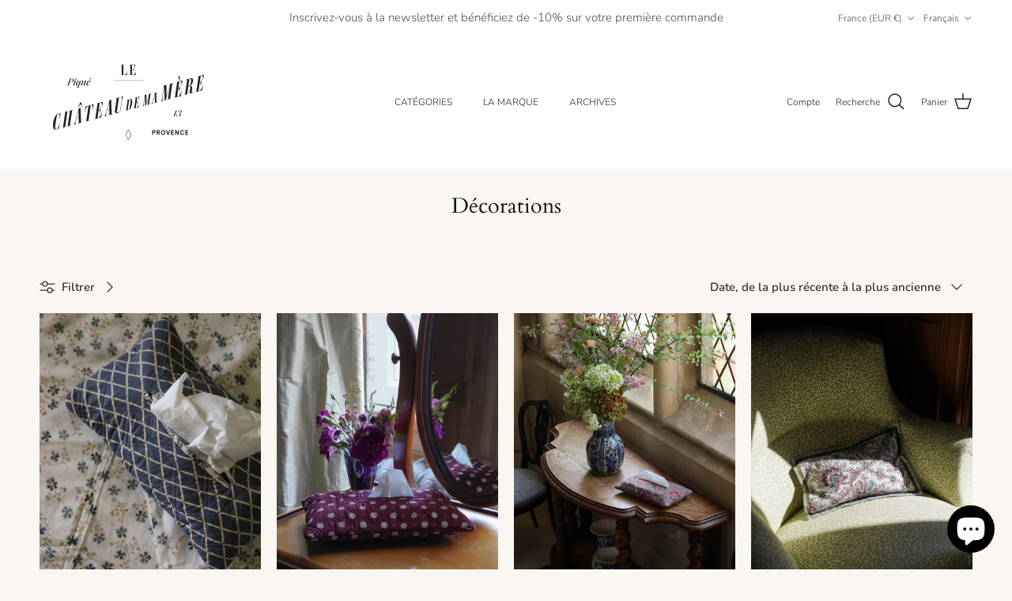

--- FILE ---
content_type: text/html; charset=utf-8
request_url: https://lechateaudemamere.com/collections/decoration
body_size: 31217
content:
<!doctype html>
<html class="no-js" lang="fr" dir="ltr">
<head><meta charset="utf-8">
<meta name="viewport" content="width=device-width,initial-scale=1">
<title>Toute la Décoration – Le Château De Ma Mère</title><link rel="canonical" href="https://lechateaudemamere.com/collections/decoration"><meta name="description" content="Retrouvez toute la collection de décoration provençale Le Château de Ma Mère: du linge de maison aux imprimés provençaux modernes et élégants et les essentiels arts de la table pour une table inspirante. Verres soufflés, assiettes et plats provençaux, nappes, sets de table, serviettes, boutis et duvets, housses de couettes et coussins provençaux."><meta property="og:site_name" content="Le Château De Ma Mère">
<meta property="og:url" content="https://lechateaudemamere.com/collections/decoration">
<meta property="og:title" content="Toute la Décoration – Le Château De Ma Mère">
<meta property="og:type" content="product.group">
<meta property="og:description" content="Retrouvez toute la collection de décoration provençale Le Château de Ma Mère: du linge de maison aux imprimés provençaux modernes et élégants et les essentiels arts de la table pour une table inspirante. Verres soufflés, assiettes et plats provençaux, nappes, sets de table, serviettes, boutis et duvets, housses de couettes et coussins provençaux."><meta property="og:image" content="http://lechateaudemamere.com/cdn/shop/collections/maison_sets_serviettes_serpentin_le_chateau_de_ma_mere_12.jpg?crop=center&height=1200&v=1674642142&width=1200">
  <meta property="og:image:secure_url" content="https://lechateaudemamere.com/cdn/shop/collections/maison_sets_serviettes_serpentin_le_chateau_de_ma_mere_12.jpg?crop=center&height=1200&v=1674642142&width=1200">
  <meta property="og:image:width" content="1200">
  <meta property="og:image:height" content="1800"><meta name="twitter:card" content="summary_large_image">
<meta name="twitter:title" content="Toute la Décoration – Le Château De Ma Mère">
<meta name="twitter:description" content="Retrouvez toute la collection de décoration provençale Le Château de Ma Mère: du linge de maison aux imprimés provençaux modernes et élégants et les essentiels arts de la table pour une table inspirante. Verres soufflés, assiettes et plats provençaux, nappes, sets de table, serviettes, boutis et duvets, housses de couettes et coussins provençaux.">
<style>@font-face {
  font-family: Nunito;
  font-weight: 300;
  font-style: normal;
  font-display: fallback;
  src: url("//lechateaudemamere.com/cdn/fonts/nunito/nunito_n3.c1d7c2242f5519d084eafc479d7cc132bcc8c480.woff2") format("woff2"),
       url("//lechateaudemamere.com/cdn/fonts/nunito/nunito_n3.d543cae3671591d99f8b7ed9ea9ca8387fc73b09.woff") format("woff");
}
@font-face {
  font-family: Nunito;
  font-weight: 400;
  font-style: normal;
  font-display: fallback;
  src: url("//lechateaudemamere.com/cdn/fonts/nunito/nunito_n4.fc49103dc396b42cae9460289072d384b6c6eb63.woff2") format("woff2"),
       url("//lechateaudemamere.com/cdn/fonts/nunito/nunito_n4.5d26d13beeac3116db2479e64986cdeea4c8fbdd.woff") format("woff");
}
@font-face {
  font-family: Nunito;
  font-weight: 500;
  font-style: normal;
  font-display: fallback;
  src: url("//lechateaudemamere.com/cdn/fonts/nunito/nunito_n5.a0f0edcf8fc7e6ef641de980174adff4690e50c2.woff2") format("woff2"),
       url("//lechateaudemamere.com/cdn/fonts/nunito/nunito_n5.b31690ac83c982675aeba15b7e6c0a6ec38755b3.woff") format("woff");
}
@font-face {
  font-family: Nunito;
  font-weight: 300;
  font-style: italic;
  font-display: fallback;
  src: url("//lechateaudemamere.com/cdn/fonts/nunito/nunito_i3.11db3ddffd5485d801b7a5d8a24c3b0e446751f1.woff2") format("woff2"),
       url("//lechateaudemamere.com/cdn/fonts/nunito/nunito_i3.7f37c552f86f3fb4c0aae0353840b033f9f464a0.woff") format("woff");
}
@font-face {
  font-family: Nunito;
  font-weight: 400;
  font-style: italic;
  font-display: fallback;
  src: url("//lechateaudemamere.com/cdn/fonts/nunito/nunito_i4.fd53bf99043ab6c570187ed42d1b49192135de96.woff2") format("woff2"),
       url("//lechateaudemamere.com/cdn/fonts/nunito/nunito_i4.cb3876a003a73aaae5363bb3e3e99d45ec598cc6.woff") format("woff");
}
@font-face {
  font-family: Cardo;
  font-weight: 400;
  font-style: normal;
  font-display: fallback;
  src: url("//lechateaudemamere.com/cdn/fonts/cardo/cardo_n4.8d7bdd0369840597cbb62dc8a447619701d8d34a.woff2") format("woff2"),
       url("//lechateaudemamere.com/cdn/fonts/cardo/cardo_n4.23b63d1eff80cb5da813c4cccb6427058253ce24.woff") format("woff");
}
@font-face {
  font-family: Cardo;
  font-weight: 400;
  font-style: normal;
  font-display: fallback;
  src: url("//lechateaudemamere.com/cdn/fonts/cardo/cardo_n4.8d7bdd0369840597cbb62dc8a447619701d8d34a.woff2") format("woff2"),
       url("//lechateaudemamere.com/cdn/fonts/cardo/cardo_n4.23b63d1eff80cb5da813c4cccb6427058253ce24.woff") format("woff");
}
@font-face {
  font-family: Nunito;
  font-weight: 300;
  font-style: normal;
  font-display: fallback;
  src: url("//lechateaudemamere.com/cdn/fonts/nunito/nunito_n3.c1d7c2242f5519d084eafc479d7cc132bcc8c480.woff2") format("woff2"),
       url("//lechateaudemamere.com/cdn/fonts/nunito/nunito_n3.d543cae3671591d99f8b7ed9ea9ca8387fc73b09.woff") format("woff");
}
@font-face {
  font-family: Nunito;
  font-weight: 600;
  font-style: normal;
  font-display: fallback;
  src: url("//lechateaudemamere.com/cdn/fonts/nunito/nunito_n6.1a6c50dce2e2b3b0d31e02dbd9146b5064bea503.woff2") format("woff2"),
       url("//lechateaudemamere.com/cdn/fonts/nunito/nunito_n6.6b124f3eac46044b98c99f2feb057208e260962f.woff") format("woff");
}
:root {
  --page-container-width:          1140px;
  --reading-container-width:       720px;
  --divider-opacity:               0.14;
  --gutter-large:                  30px;
  --gutter-desktop:                20px;
  --gutter-mobile:                 16px;
  --section-padding:               50px;
  --larger-section-padding:        80px;
  --larger-section-padding-mobile: 60px;
  --largest-section-padding:       110px;
  --aos-animate-duration:          0.6s;

  --base-font-family:              Nunito, sans-serif;
  --base-font-weight:              300;
  --base-font-style:               normal;
  --heading-font-family:           Cardo, serif;
  --heading-font-weight:           400;
  --heading-font-style:            normal;
  --logo-font-family:              Cardo, serif;
  --logo-font-weight:              400;
  --logo-font-style:               normal;
  --nav-font-family:               Nunito, sans-serif;
  --nav-font-weight:               300;
  --nav-font-style:                normal;

  --base-text-size:15px;
  --base-line-height:              1.6;
  --input-text-size:16px;
  --smaller-text-size-1:12px;
  --smaller-text-size-2:14px;
  --smaller-text-size-3:12px;
  --smaller-text-size-4:11px;
  --larger-text-size:34px;
  --super-large-text-size:60px;
  --super-large-mobile-text-size:27px;
  --larger-mobile-text-size:27px;
  --logo-text-size:24px;--btn-letter-spacing: normal;
    --btn-text-transform: none;
    --button-text-size:  15px;
    --quickbuy-button-text-size: 14px;
    --small-feature-link-font-size: 1em;
    --input-btn-padding-top:             1em;
    --input-btn-padding-bottom:          1em;--heading-text-transform:none;
  --nav-text-size:                      12px;
  --mobile-menu-font-weight:            600;

  --body-bg-color:                      250 246 242;
  --bg-color:                           250 246 242;
  --body-text-color:                    51 51 51;
  --text-color:                         51 51 51;

  --header-text-col:                    #232323;--header-text-hover-col:             var(--header-text-col);--header-bg-col:                     #ffffff;
  --heading-color:                     17 17 17;
  --body-heading-color:                17 17 17;
  --heading-divider-col:               #faf6f2;

  --logo-col:                          ;
  --main-nav-bg:                       #f5f5f5;
  --main-nav-link-col:                 #343434;
  --main-nav-link-hover-col:           #343434;
  --main-nav-link-featured-col:        #9da083;

  --link-color:                        157 160 131;
  --body-link-color:                   157 160 131;

  --btn-bg-color:                        157 160 131;
  --btn-bg-hover-color:                  157 160 131;
  --btn-border-color:                    157 160 131;
  --btn-border-hover-color:              157 160 131;
  --btn-text-color:                      255 255 255;
  --btn-text-hover-color:                255 255 255;--btn-alt-bg-color:                    250 246 242;
  --btn-alt-text-color:                  157 160 131;
  --btn-alt-border-color:                157 160 131;
  --btn-alt-border-hover-color:          157 160 131;--btn-ter-bg-color:                    239 226 213;
  --btn-ter-text-color:                  0 0 0;
  --btn-ter-bg-hover-color:              157 160 131;
  --btn-ter-text-hover-color:            255 255 255;--btn-border-radius: 0;--color-scheme-default:                             #faf6f2;
  --color-scheme-default-color:                       250 246 242;
  --color-scheme-default-text-color:                  51 51 51;
  --color-scheme-default-head-color:                  17 17 17;
  --color-scheme-default-link-color:                  157 160 131;
  --color-scheme-default-btn-text-color:              255 255 255;
  --color-scheme-default-btn-text-hover-color:        255 255 255;
  --color-scheme-default-btn-bg-color:                157 160 131;
  --color-scheme-default-btn-bg-hover-color:          157 160 131;
  --color-scheme-default-btn-border-color:            157 160 131;
  --color-scheme-default-btn-border-hover-color:      157 160 131;
  --color-scheme-default-btn-alt-text-color:          157 160 131;
  --color-scheme-default-btn-alt-bg-color:            250 246 242;
  --color-scheme-default-btn-alt-border-color:        157 160 131;
  --color-scheme-default-btn-alt-border-hover-color:  157 160 131;

  --color-scheme-1:                             #faf6f2;
  --color-scheme-1-color:                       250 246 242;
  --color-scheme-1-text-color:                  52 52 52;
  --color-scheme-1-head-color:                  52 52 52;
  --color-scheme-1-link-color:                  52 52 52;
  --color-scheme-1-btn-text-color:              255 255 255;
  --color-scheme-1-btn-text-hover-color:        255 255 255;
  --color-scheme-1-btn-bg-color:                157 160 131;
  --color-scheme-1-btn-bg-hover-color:          157 160 131;
  --color-scheme-1-btn-border-color:            157 160 131;
  --color-scheme-1-btn-border-hover-color:      157 160 131;
  --color-scheme-1-btn-alt-text-color:          157 160 131;
  --color-scheme-1-btn-alt-bg-color:            250 246 242;
  --color-scheme-1-btn-alt-border-color:        157 160 131;
  --color-scheme-1-btn-alt-border-hover-color:  157 160 131;

  --color-scheme-2:                             #9da083;
  --color-scheme-2-color:                       157 160 131;
  --color-scheme-2-text-color:                  250 246 242;
  --color-scheme-2-head-color:                  250 246 242;
  --color-scheme-2-link-color:                  250 246 242;
  --color-scheme-2-btn-text-color:              52 52 52;
  --color-scheme-2-btn-text-hover-color:        52 52 52;
  --color-scheme-2-btn-bg-color:                250 246 242;
  --color-scheme-2-btn-bg-hover-color:          250 246 242;
  --color-scheme-2-btn-border-color:            250 246 242;
  --color-scheme-2-btn-border-hover-color:      250 246 242;
  --color-scheme-2-btn-alt-text-color:          250 246 242;
  --color-scheme-2-btn-alt-bg-color:            157 160 131;
  --color-scheme-2-btn-alt-border-color:        250 246 242;
  --color-scheme-2-btn-alt-border-hover-color:  250 246 242;

  /* Shop Pay payment terms */
  --payment-terms-background-color:    #faf6f2;--quickbuy-bg: 250 246 242;--body-input-background-color:       rgb(var(--body-bg-color));
  --input-background-color:            rgb(var(--body-bg-color));
  --body-input-text-color:             var(--body-text-color);
  --input-text-color:                  var(--body-text-color);
  --body-input-border-color:           rgb(200, 197, 194);
  --input-border-color:                rgb(200, 197, 194);
  --input-border-color-hover:          rgb(141, 139, 137);
  --input-border-color-active:         rgb(51, 51, 51);

  --swatch-cross-svg:                  url("data:image/svg+xml,%3Csvg xmlns='http://www.w3.org/2000/svg' width='240' height='240' viewBox='0 0 24 24' fill='none' stroke='rgb(200, 197, 194)' stroke-width='0.09' preserveAspectRatio='none' %3E%3Cline x1='24' y1='0' x2='0' y2='24'%3E%3C/line%3E%3C/svg%3E");
  --swatch-cross-hover:                url("data:image/svg+xml,%3Csvg xmlns='http://www.w3.org/2000/svg' width='240' height='240' viewBox='0 0 24 24' fill='none' stroke='rgb(141, 139, 137)' stroke-width='0.09' preserveAspectRatio='none' %3E%3Cline x1='24' y1='0' x2='0' y2='24'%3E%3C/line%3E%3C/svg%3E");
  --swatch-cross-active:               url("data:image/svg+xml,%3Csvg xmlns='http://www.w3.org/2000/svg' width='240' height='240' viewBox='0 0 24 24' fill='none' stroke='rgb(51, 51, 51)' stroke-width='0.09' preserveAspectRatio='none' %3E%3Cline x1='24' y1='0' x2='0' y2='24'%3E%3C/line%3E%3C/svg%3E");

  --footer-divider-col:                #ffffff;
  --footer-text-col:                   51 51 51;
  --footer-heading-col:                0 0 0;
  --footer-bg:                         #faf6f2;--product-label-overlay-justify: flex-start;--product-label-overlay-align: flex-start;--product-label-overlay-reduction-text:   #343434;
  --product-label-overlay-reduction-bg:     #faf6f2;
  --product-label-overlay-stock-text:       #faf6f2;
  --product-label-overlay-stock-bg:         #9da083;
  --product-label-overlay-new-text:         #faf6f2;
  --product-label-overlay-new-bg:           #9da083;
  --product-label-overlay-meta-text:        #343434;
  --product-label-overlay-meta-bg:          #faf6f2;
  --product-label-sale-text:                #232323;
  --product-label-sold-text:                #232323;
  --product-label-preorder-text:            #232323;

  --product-block-crop-align:               center;

  
  --product-block-price-align:              center;
  --product-block-price-item-margin-start:  .25rem;
  --product-block-price-item-margin-end:    .25rem;
  

  --collection-block-image-position:   center center;

  --swatch-picker-image-size:          68px;
  --swatch-crop-align:                 center center;

  --image-overlay-text-color:          255 255 255;--image-overlay-bg:                  rgba(0, 0, 0, 0.3);
  --image-overlay-shadow-start:        rgb(0 0 0 / 0.2);
  --image-overlay-box-opacity:         1.0;.image-overlay--bg-box .text-overlay .text-overlay__text {
      --image-overlay-box-bg: 250 246 242;
      --heading-color: var(--body-heading-color);
      --text-color: var(--body-text-color);
      --link-color: var(--body-link-color);
    }--product-inventory-ok-box-color:            #faf6f2;
  --product-inventory-ok-text-color:           #343434;
  --product-inventory-ok-icon-box-fill-color:  #fff;
  --product-inventory-low-box-color:           #faf6f2;
  --product-inventory-low-text-color:          #343434;
  --product-inventory-low-icon-box-fill-color: #fff;
  --product-inventory-low-text-color-channels: 52, 52, 52;
  --product-inventory-ok-text-color-channels:  52, 52, 52;

  --rating-star-color: 52 52 52;
}::selection {
    background: rgb(var(--body-heading-color));
    color: rgb(var(--body-bg-color));
  }
  ::-moz-selection {
    background: rgb(var(--body-heading-color));
    color: rgb(var(--body-bg-color));
  }.navigation .h1 {
  color: inherit !important;
}.use-color-scheme--default {
  --product-label-sale-text:           #232323;
  --product-label-sold-text:           #232323;
  --product-label-preorder-text:       #232323;
  --input-background-color:            rgb(var(--body-bg-color));
  --input-text-color:                  var(--body-input-text-color);
  --input-border-color:                rgb(200, 197, 194);
  --input-border-color-hover:          rgb(141, 139, 137);
  --input-border-color-active:         rgb(51, 51, 51);
}</style>

  <link href="//lechateaudemamere.com/cdn/shop/t/19/assets/main.css?v=98332359397807725241712220476" rel="stylesheet" type="text/css" media="all" />
<link rel="preload" as="font" href="//lechateaudemamere.com/cdn/fonts/nunito/nunito_n3.c1d7c2242f5519d084eafc479d7cc132bcc8c480.woff2" type="font/woff2" crossorigin><link rel="preload" as="font" href="//lechateaudemamere.com/cdn/fonts/cardo/cardo_n4.8d7bdd0369840597cbb62dc8a447619701d8d34a.woff2" type="font/woff2" crossorigin><script>
    document.documentElement.className = document.documentElement.className.replace('no-js', 'js');

    window.theme = {
      info: {
        name: 'Symmetry',
        version: '7.1.2'
      },
      device: {
        hasTouch: window.matchMedia('(any-pointer: coarse)').matches,
        hasHover: window.matchMedia('(hover: hover)').matches
      },
      mediaQueries: {
        md: '(min-width: 768px)',
        productMediaCarouselBreak: '(min-width: 1041px)'
      },
      routes: {
        base: 'https://lechateaudemamere.com',
        cart: '/cart',
        cartAdd: '/cart/add.js',
        cartUpdate: '/cart/update.js',
        predictiveSearch: '/search/suggest'
      },
      strings: {
        cartTermsConfirmation: "Vous devez accepter les termes et conditions avant de continuer.",
        cartItemsQuantityError: "Vous ne pouvez ajouter que [QUANTITY] de cet article à votre panier.",
        generalSearchViewAll: "Voir tous les résultats de recherche",
        noStock: "Épuisé",
        noVariant: "Indisponible",
        productsProductChooseA: "Choisir un",
        generalSearchPages: "Pages",
        generalSearchNoResultsWithoutTerms: "Désolé, nous n\u0026#39;avons trouvé aucun résultat",
        shippingCalculator: {
          singleRate: "Il y a un tarif de livraison pour cette destination :",
          multipleRates: "Il y a plusieurs tarifs de livraison pour cette destination :",
          noRates: "Nous n’expédions pas vers cette destination."
        }
      },
      settings: {
        moneyWithCurrencyFormat: "€{{ amount_no_decimals }} EUR",
        cartType: "drawer",
        afterAddToCart: "notification",
        quickbuyStyle: "button",
        externalLinksNewTab: true,
        internalLinksSmoothScroll: true
      }
    }

    theme.inlineNavigationCheck = function() {
      var pageHeader = document.querySelector('.pageheader'),
          inlineNavContainer = pageHeader.querySelector('.logo-area__left__inner'),
          inlineNav = inlineNavContainer.querySelector('.navigation--left');
      if (inlineNav && getComputedStyle(inlineNav).display != 'none') {
        var inlineMenuCentered = document.querySelector('.pageheader--layout-inline-menu-center'),
            logoContainer = document.querySelector('.logo-area__middle__inner');
        if(inlineMenuCentered) {
          var rightWidth = document.querySelector('.logo-area__right__inner').clientWidth,
              middleWidth = logoContainer.clientWidth,
              logoArea = document.querySelector('.logo-area'),
              computedLogoAreaStyle = getComputedStyle(logoArea),
              logoAreaInnerWidth = logoArea.clientWidth - Math.ceil(parseFloat(computedLogoAreaStyle.paddingLeft)) - Math.ceil(parseFloat(computedLogoAreaStyle.paddingRight)),
              availableNavWidth = logoAreaInnerWidth - Math.max(rightWidth, middleWidth) * 2 - 40;
          inlineNavContainer.style.maxWidth = availableNavWidth + 'px';
        }

        var firstInlineNavLink = inlineNav.querySelector('.navigation__item:first-child'),
            lastInlineNavLink = inlineNav.querySelector('.navigation__item:last-child');
        if (lastInlineNavLink) {
          var inlineNavWidth = null;
          if(document.querySelector('html[dir=rtl]')) {
            inlineNavWidth = firstInlineNavLink.offsetLeft - lastInlineNavLink.offsetLeft + firstInlineNavLink.offsetWidth;
          } else {
            inlineNavWidth = lastInlineNavLink.offsetLeft - firstInlineNavLink.offsetLeft + lastInlineNavLink.offsetWidth;
          }
          if (inlineNavContainer.offsetWidth >= inlineNavWidth) {
            pageHeader.classList.add('pageheader--layout-inline-permitted');
            var tallLogo = logoContainer.clientHeight > lastInlineNavLink.clientHeight + 20;
            if (tallLogo) {
              inlineNav.classList.add('navigation--tight-underline');
            } else {
              inlineNav.classList.remove('navigation--tight-underline');
            }
          } else {
            pageHeader.classList.remove('pageheader--layout-inline-permitted');
          }
        }
      }
    };

    theme.setInitialHeaderHeightProperty = () => {
      const section = document.querySelector('.section-header');
      if (section) {
        document.documentElement.style.setProperty('--theme-header-height', Math.ceil(section.clientHeight) + 'px');
      }
    };
  </script>

  <script src="//lechateaudemamere.com/cdn/shop/t/19/assets/main.js?v=66933730433444639621712220476" defer></script>
    <script src="//lechateaudemamere.com/cdn/shop/t/19/assets/animate-on-scroll.js?v=15249566486942820451712220476" defer></script>
    <link href="//lechateaudemamere.com/cdn/shop/t/19/assets/animate-on-scroll.css?v=35216439550296132921712220476" rel="stylesheet" type="text/css" media="all" />
  

  <script>window.performance && window.performance.mark && window.performance.mark('shopify.content_for_header.start');</script><meta name="facebook-domain-verification" content="ejc8169v1omd8dn78fpiu4tjy2ldha">
<meta name="google-site-verification" content="JX6Jyi-DyIjoPtavNRzk5_J27IZMLSUDGu3koVj3gsU">
<meta id="shopify-digital-wallet" name="shopify-digital-wallet" content="/62172692709/digital_wallets/dialog">
<meta name="shopify-checkout-api-token" content="87b6a04c08bea61fb9591be2400146f1">
<meta id="in-context-paypal-metadata" data-shop-id="62172692709" data-venmo-supported="false" data-environment="production" data-locale="fr_FR" data-paypal-v4="true" data-currency="EUR">
<link rel="alternate" type="application/atom+xml" title="Feed" href="/collections/decoration.atom" />
<link rel="alternate" hreflang="x-default" href="https://lechateaudemamere.com/collections/decoration">
<link rel="alternate" hreflang="fr" href="https://lechateaudemamere.com/collections/decoration">
<link rel="alternate" hreflang="en" href="https://lechateaudemamere.com/en/collections/decoration">
<link rel="alternate" type="application/json+oembed" href="https://lechateaudemamere.com/collections/decoration.oembed">
<script async="async" src="/checkouts/internal/preloads.js?locale=fr-FR"></script>
<link rel="preconnect" href="https://shop.app" crossorigin="anonymous">
<script async="async" src="https://shop.app/checkouts/internal/preloads.js?locale=fr-FR&shop_id=62172692709" crossorigin="anonymous"></script>
<script id="apple-pay-shop-capabilities" type="application/json">{"shopId":62172692709,"countryCode":"FR","currencyCode":"EUR","merchantCapabilities":["supports3DS"],"merchantId":"gid:\/\/shopify\/Shop\/62172692709","merchantName":"Le Château De Ma Mère","requiredBillingContactFields":["postalAddress","email","phone"],"requiredShippingContactFields":["postalAddress","email","phone"],"shippingType":"shipping","supportedNetworks":["visa","masterCard","amex","maestro"],"total":{"type":"pending","label":"Le Château De Ma Mère","amount":"1.00"},"shopifyPaymentsEnabled":true,"supportsSubscriptions":true}</script>
<script id="shopify-features" type="application/json">{"accessToken":"87b6a04c08bea61fb9591be2400146f1","betas":["rich-media-storefront-analytics"],"domain":"lechateaudemamere.com","predictiveSearch":true,"shopId":62172692709,"locale":"fr"}</script>
<script>var Shopify = Shopify || {};
Shopify.shop = "sarlaboutanthea.myshopify.com";
Shopify.locale = "fr";
Shopify.currency = {"active":"EUR","rate":"1.0"};
Shopify.country = "FR";
Shopify.theme = {"name":"LCDMM DEC 2025","id":164929864024,"schema_name":"Symmetry","schema_version":"7.1.2","theme_store_id":568,"role":"main"};
Shopify.theme.handle = "null";
Shopify.theme.style = {"id":null,"handle":null};
Shopify.cdnHost = "lechateaudemamere.com/cdn";
Shopify.routes = Shopify.routes || {};
Shopify.routes.root = "/";</script>
<script type="module">!function(o){(o.Shopify=o.Shopify||{}).modules=!0}(window);</script>
<script>!function(o){function n(){var o=[];function n(){o.push(Array.prototype.slice.apply(arguments))}return n.q=o,n}var t=o.Shopify=o.Shopify||{};t.loadFeatures=n(),t.autoloadFeatures=n()}(window);</script>
<script>
  window.ShopifyPay = window.ShopifyPay || {};
  window.ShopifyPay.apiHost = "shop.app\/pay";
  window.ShopifyPay.redirectState = null;
</script>
<script id="shop-js-analytics" type="application/json">{"pageType":"collection"}</script>
<script defer="defer" async type="module" src="//lechateaudemamere.com/cdn/shopifycloud/shop-js/modules/v2/client.init-shop-cart-sync_C7zOiP7n.fr.esm.js"></script>
<script defer="defer" async type="module" src="//lechateaudemamere.com/cdn/shopifycloud/shop-js/modules/v2/chunk.common_CSlijhlg.esm.js"></script>
<script type="module">
  await import("//lechateaudemamere.com/cdn/shopifycloud/shop-js/modules/v2/client.init-shop-cart-sync_C7zOiP7n.fr.esm.js");
await import("//lechateaudemamere.com/cdn/shopifycloud/shop-js/modules/v2/chunk.common_CSlijhlg.esm.js");

  window.Shopify.SignInWithShop?.initShopCartSync?.({"fedCMEnabled":true,"windoidEnabled":true});

</script>
<script>
  window.Shopify = window.Shopify || {};
  if (!window.Shopify.featureAssets) window.Shopify.featureAssets = {};
  window.Shopify.featureAssets['shop-js'] = {"shop-cart-sync":["modules/v2/client.shop-cart-sync_BnBFXf0_.fr.esm.js","modules/v2/chunk.common_CSlijhlg.esm.js"],"init-fed-cm":["modules/v2/client.init-fed-cm_CSbHcSLQ.fr.esm.js","modules/v2/chunk.common_CSlijhlg.esm.js"],"shop-button":["modules/v2/client.shop-button_DLUKcBRB.fr.esm.js","modules/v2/chunk.common_CSlijhlg.esm.js"],"shop-cash-offers":["modules/v2/client.shop-cash-offers_Cua9cdqh.fr.esm.js","modules/v2/chunk.common_CSlijhlg.esm.js","modules/v2/chunk.modal_C0-OIa6B.esm.js"],"init-windoid":["modules/v2/client.init-windoid_BO2kqg2i.fr.esm.js","modules/v2/chunk.common_CSlijhlg.esm.js"],"init-shop-email-lookup-coordinator":["modules/v2/client.init-shop-email-lookup-coordinator_DcBZTVqR.fr.esm.js","modules/v2/chunk.common_CSlijhlg.esm.js"],"shop-toast-manager":["modules/v2/client.shop-toast-manager_CqHEw2nM.fr.esm.js","modules/v2/chunk.common_CSlijhlg.esm.js"],"shop-login-button":["modules/v2/client.shop-login-button_BQtEoURe.fr.esm.js","modules/v2/chunk.common_CSlijhlg.esm.js","modules/v2/chunk.modal_C0-OIa6B.esm.js"],"avatar":["modules/v2/client.avatar_BTnouDA3.fr.esm.js"],"pay-button":["modules/v2/client.pay-button_DUwpSVMx.fr.esm.js","modules/v2/chunk.common_CSlijhlg.esm.js"],"init-shop-cart-sync":["modules/v2/client.init-shop-cart-sync_C7zOiP7n.fr.esm.js","modules/v2/chunk.common_CSlijhlg.esm.js"],"init-customer-accounts":["modules/v2/client.init-customer-accounts_B0gbzGDF.fr.esm.js","modules/v2/client.shop-login-button_BQtEoURe.fr.esm.js","modules/v2/chunk.common_CSlijhlg.esm.js","modules/v2/chunk.modal_C0-OIa6B.esm.js"],"init-shop-for-new-customer-accounts":["modules/v2/client.init-shop-for-new-customer-accounts_C1ax6gR3.fr.esm.js","modules/v2/client.shop-login-button_BQtEoURe.fr.esm.js","modules/v2/chunk.common_CSlijhlg.esm.js","modules/v2/chunk.modal_C0-OIa6B.esm.js"],"init-customer-accounts-sign-up":["modules/v2/client.init-customer-accounts-sign-up_Dx4tXqtI.fr.esm.js","modules/v2/client.shop-login-button_BQtEoURe.fr.esm.js","modules/v2/chunk.common_CSlijhlg.esm.js","modules/v2/chunk.modal_C0-OIa6B.esm.js"],"checkout-modal":["modules/v2/client.checkout-modal_BZLk86_8.fr.esm.js","modules/v2/chunk.common_CSlijhlg.esm.js","modules/v2/chunk.modal_C0-OIa6B.esm.js"],"shop-follow-button":["modules/v2/client.shop-follow-button_YGA9KtE6.fr.esm.js","modules/v2/chunk.common_CSlijhlg.esm.js","modules/v2/chunk.modal_C0-OIa6B.esm.js"],"lead-capture":["modules/v2/client.lead-capture_BKsxsIKj.fr.esm.js","modules/v2/chunk.common_CSlijhlg.esm.js","modules/v2/chunk.modal_C0-OIa6B.esm.js"],"shop-login":["modules/v2/client.shop-login_s6dWeBr2.fr.esm.js","modules/v2/chunk.common_CSlijhlg.esm.js","modules/v2/chunk.modal_C0-OIa6B.esm.js"],"payment-terms":["modules/v2/client.payment-terms_CTuGCy7C.fr.esm.js","modules/v2/chunk.common_CSlijhlg.esm.js","modules/v2/chunk.modal_C0-OIa6B.esm.js"]};
</script>
<script>(function() {
  var isLoaded = false;
  function asyncLoad() {
    if (isLoaded) return;
    isLoaded = true;
    var urls = ["https:\/\/cdn.nfcube.com\/instafeed-9c96699df0d4ec09d2917611164f9ca7.js?shop=sarlaboutanthea.myshopify.com","https:\/\/d1564fddzjmdj5.cloudfront.net\/initializercolissimo.js?app_name=happycolissimo\u0026cloud=d1564fddzjmdj5.cloudfront.net\u0026shop=sarlaboutanthea.myshopify.com","https:\/\/cdn.shopify.com\/s\/files\/1\/0621\/7269\/2709\/t\/9\/assets\/booster_eu_cookie_62172692709.js?v=1704271623\u0026shop=sarlaboutanthea.myshopify.com","\/\/d1liekpayvooaz.cloudfront.net\/apps\/customizery\/customizery.js?shop=sarlaboutanthea.myshopify.com"];
    for (var i = 0; i < urls.length; i++) {
      var s = document.createElement('script');
      s.type = 'text/javascript';
      s.async = true;
      s.src = urls[i];
      var x = document.getElementsByTagName('script')[0];
      x.parentNode.insertBefore(s, x);
    }
  };
  if(window.attachEvent) {
    window.attachEvent('onload', asyncLoad);
  } else {
    window.addEventListener('load', asyncLoad, false);
  }
})();</script>
<script id="__st">var __st={"a":62172692709,"offset":3600,"reqid":"270b61d0-6a0f-4bf7-9fb6-dae06b04aba3-1768383019","pageurl":"lechateaudemamere.com\/collections\/decoration","u":"e1a34f6c124e","p":"collection","rtyp":"collection","rid":403561119973};</script>
<script>window.ShopifyPaypalV4VisibilityTracking = true;</script>
<script id="captcha-bootstrap">!function(){'use strict';const t='contact',e='account',n='new_comment',o=[[t,t],['blogs',n],['comments',n],[t,'customer']],c=[[e,'customer_login'],[e,'guest_login'],[e,'recover_customer_password'],[e,'create_customer']],r=t=>t.map((([t,e])=>`form[action*='/${t}']:not([data-nocaptcha='true']) input[name='form_type'][value='${e}']`)).join(','),a=t=>()=>t?[...document.querySelectorAll(t)].map((t=>t.form)):[];function s(){const t=[...o],e=r(t);return a(e)}const i='password',u='form_key',d=['recaptcha-v3-token','g-recaptcha-response','h-captcha-response',i],f=()=>{try{return window.sessionStorage}catch{return}},m='__shopify_v',_=t=>t.elements[u];function p(t,e,n=!1){try{const o=window.sessionStorage,c=JSON.parse(o.getItem(e)),{data:r}=function(t){const{data:e,action:n}=t;return t[m]||n?{data:e,action:n}:{data:t,action:n}}(c);for(const[e,n]of Object.entries(r))t.elements[e]&&(t.elements[e].value=n);n&&o.removeItem(e)}catch(o){console.error('form repopulation failed',{error:o})}}const l='form_type',E='cptcha';function T(t){t.dataset[E]=!0}const w=window,h=w.document,L='Shopify',v='ce_forms',y='captcha';let A=!1;((t,e)=>{const n=(g='f06e6c50-85a8-45c8-87d0-21a2b65856fe',I='https://cdn.shopify.com/shopifycloud/storefront-forms-hcaptcha/ce_storefront_forms_captcha_hcaptcha.v1.5.2.iife.js',D={infoText:'Protégé par hCaptcha',privacyText:'Confidentialité',termsText:'Conditions'},(t,e,n)=>{const o=w[L][v],c=o.bindForm;if(c)return c(t,g,e,D).then(n);var r;o.q.push([[t,g,e,D],n]),r=I,A||(h.body.append(Object.assign(h.createElement('script'),{id:'captcha-provider',async:!0,src:r})),A=!0)});var g,I,D;w[L]=w[L]||{},w[L][v]=w[L][v]||{},w[L][v].q=[],w[L][y]=w[L][y]||{},w[L][y].protect=function(t,e){n(t,void 0,e),T(t)},Object.freeze(w[L][y]),function(t,e,n,w,h,L){const[v,y,A,g]=function(t,e,n){const i=e?o:[],u=t?c:[],d=[...i,...u],f=r(d),m=r(i),_=r(d.filter((([t,e])=>n.includes(e))));return[a(f),a(m),a(_),s()]}(w,h,L),I=t=>{const e=t.target;return e instanceof HTMLFormElement?e:e&&e.form},D=t=>v().includes(t);t.addEventListener('submit',(t=>{const e=I(t);if(!e)return;const n=D(e)&&!e.dataset.hcaptchaBound&&!e.dataset.recaptchaBound,o=_(e),c=g().includes(e)&&(!o||!o.value);(n||c)&&t.preventDefault(),c&&!n&&(function(t){try{if(!f())return;!function(t){const e=f();if(!e)return;const n=_(t);if(!n)return;const o=n.value;o&&e.removeItem(o)}(t);const e=Array.from(Array(32),(()=>Math.random().toString(36)[2])).join('');!function(t,e){_(t)||t.append(Object.assign(document.createElement('input'),{type:'hidden',name:u})),t.elements[u].value=e}(t,e),function(t,e){const n=f();if(!n)return;const o=[...t.querySelectorAll(`input[type='${i}']`)].map((({name:t})=>t)),c=[...d,...o],r={};for(const[a,s]of new FormData(t).entries())c.includes(a)||(r[a]=s);n.setItem(e,JSON.stringify({[m]:1,action:t.action,data:r}))}(t,e)}catch(e){console.error('failed to persist form',e)}}(e),e.submit())}));const S=(t,e)=>{t&&!t.dataset[E]&&(n(t,e.some((e=>e===t))),T(t))};for(const o of['focusin','change'])t.addEventListener(o,(t=>{const e=I(t);D(e)&&S(e,y())}));const B=e.get('form_key'),M=e.get(l),P=B&&M;t.addEventListener('DOMContentLoaded',(()=>{const t=y();if(P)for(const e of t)e.elements[l].value===M&&p(e,B);[...new Set([...A(),...v().filter((t=>'true'===t.dataset.shopifyCaptcha))])].forEach((e=>S(e,t)))}))}(h,new URLSearchParams(w.location.search),n,t,e,['guest_login'])})(!0,!0)}();</script>
<script integrity="sha256-4kQ18oKyAcykRKYeNunJcIwy7WH5gtpwJnB7kiuLZ1E=" data-source-attribution="shopify.loadfeatures" defer="defer" src="//lechateaudemamere.com/cdn/shopifycloud/storefront/assets/storefront/load_feature-a0a9edcb.js" crossorigin="anonymous"></script>
<script crossorigin="anonymous" defer="defer" src="//lechateaudemamere.com/cdn/shopifycloud/storefront/assets/shopify_pay/storefront-65b4c6d7.js?v=20250812"></script>
<script data-source-attribution="shopify.dynamic_checkout.dynamic.init">var Shopify=Shopify||{};Shopify.PaymentButton=Shopify.PaymentButton||{isStorefrontPortableWallets:!0,init:function(){window.Shopify.PaymentButton.init=function(){};var t=document.createElement("script");t.src="https://lechateaudemamere.com/cdn/shopifycloud/portable-wallets/latest/portable-wallets.fr.js",t.type="module",document.head.appendChild(t)}};
</script>
<script data-source-attribution="shopify.dynamic_checkout.buyer_consent">
  function portableWalletsHideBuyerConsent(e){var t=document.getElementById("shopify-buyer-consent"),n=document.getElementById("shopify-subscription-policy-button");t&&n&&(t.classList.add("hidden"),t.setAttribute("aria-hidden","true"),n.removeEventListener("click",e))}function portableWalletsShowBuyerConsent(e){var t=document.getElementById("shopify-buyer-consent"),n=document.getElementById("shopify-subscription-policy-button");t&&n&&(t.classList.remove("hidden"),t.removeAttribute("aria-hidden"),n.addEventListener("click",e))}window.Shopify?.PaymentButton&&(window.Shopify.PaymentButton.hideBuyerConsent=portableWalletsHideBuyerConsent,window.Shopify.PaymentButton.showBuyerConsent=portableWalletsShowBuyerConsent);
</script>
<script data-source-attribution="shopify.dynamic_checkout.cart.bootstrap">document.addEventListener("DOMContentLoaded",(function(){function t(){return document.querySelector("shopify-accelerated-checkout-cart, shopify-accelerated-checkout")}if(t())Shopify.PaymentButton.init();else{new MutationObserver((function(e,n){t()&&(Shopify.PaymentButton.init(),n.disconnect())})).observe(document.body,{childList:!0,subtree:!0})}}));
</script>
<link id="shopify-accelerated-checkout-styles" rel="stylesheet" media="screen" href="https://lechateaudemamere.com/cdn/shopifycloud/portable-wallets/latest/accelerated-checkout-backwards-compat.css" crossorigin="anonymous">
<style id="shopify-accelerated-checkout-cart">
        #shopify-buyer-consent {
  margin-top: 1em;
  display: inline-block;
  width: 100%;
}

#shopify-buyer-consent.hidden {
  display: none;
}

#shopify-subscription-policy-button {
  background: none;
  border: none;
  padding: 0;
  text-decoration: underline;
  font-size: inherit;
  cursor: pointer;
}

#shopify-subscription-policy-button::before {
  box-shadow: none;
}

      </style>

<script>window.performance && window.performance.mark && window.performance.mark('shopify.content_for_header.end');</script>
<!-- CC Custom Head Start --><!-- CC Custom Head End --><script>window.is_hulkpo_installed=true</script><!-- BEGIN app block: shopify://apps/klaviyo-email-marketing-sms/blocks/klaviyo-onsite-embed/2632fe16-c075-4321-a88b-50b567f42507 -->












  <script async src="https://static.klaviyo.com/onsite/js/VgzzyB/klaviyo.js?company_id=VgzzyB"></script>
  <script>!function(){if(!window.klaviyo){window._klOnsite=window._klOnsite||[];try{window.klaviyo=new Proxy({},{get:function(n,i){return"push"===i?function(){var n;(n=window._klOnsite).push.apply(n,arguments)}:function(){for(var n=arguments.length,o=new Array(n),w=0;w<n;w++)o[w]=arguments[w];var t="function"==typeof o[o.length-1]?o.pop():void 0,e=new Promise((function(n){window._klOnsite.push([i].concat(o,[function(i){t&&t(i),n(i)}]))}));return e}}})}catch(n){window.klaviyo=window.klaviyo||[],window.klaviyo.push=function(){var n;(n=window._klOnsite).push.apply(n,arguments)}}}}();</script>

  




  <script>
    window.klaviyoReviewsProductDesignMode = false
  </script>







<!-- END app block --><script src="https://cdn.shopify.com/extensions/8d2c31d3-a828-4daf-820f-80b7f8e01c39/nova-eu-cookie-bar-gdpr-4/assets/nova-cookie-app-embed.js" type="text/javascript" defer="defer"></script>
<link href="https://cdn.shopify.com/extensions/8d2c31d3-a828-4daf-820f-80b7f8e01c39/nova-eu-cookie-bar-gdpr-4/assets/nova-cookie.css" rel="stylesheet" type="text/css" media="all">
<script src="https://cdn.shopify.com/extensions/7bc9bb47-adfa-4267-963e-cadee5096caf/inbox-1252/assets/inbox-chat-loader.js" type="text/javascript" defer="defer"></script>
<link href="https://monorail-edge.shopifysvc.com" rel="dns-prefetch">
<script>(function(){if ("sendBeacon" in navigator && "performance" in window) {try {var session_token_from_headers = performance.getEntriesByType('navigation')[0].serverTiming.find(x => x.name == '_s').description;} catch {var session_token_from_headers = undefined;}var session_cookie_matches = document.cookie.match(/_shopify_s=([^;]*)/);var session_token_from_cookie = session_cookie_matches && session_cookie_matches.length === 2 ? session_cookie_matches[1] : "";var session_token = session_token_from_headers || session_token_from_cookie || "";function handle_abandonment_event(e) {var entries = performance.getEntries().filter(function(entry) {return /monorail-edge.shopifysvc.com/.test(entry.name);});if (!window.abandonment_tracked && entries.length === 0) {window.abandonment_tracked = true;var currentMs = Date.now();var navigation_start = performance.timing.navigationStart;var payload = {shop_id: 62172692709,url: window.location.href,navigation_start,duration: currentMs - navigation_start,session_token,page_type: "collection"};window.navigator.sendBeacon("https://monorail-edge.shopifysvc.com/v1/produce", JSON.stringify({schema_id: "online_store_buyer_site_abandonment/1.1",payload: payload,metadata: {event_created_at_ms: currentMs,event_sent_at_ms: currentMs}}));}}window.addEventListener('pagehide', handle_abandonment_event);}}());</script>
<script id="web-pixels-manager-setup">(function e(e,d,r,n,o){if(void 0===o&&(o={}),!Boolean(null===(a=null===(i=window.Shopify)||void 0===i?void 0:i.analytics)||void 0===a?void 0:a.replayQueue)){var i,a;window.Shopify=window.Shopify||{};var t=window.Shopify;t.analytics=t.analytics||{};var s=t.analytics;s.replayQueue=[],s.publish=function(e,d,r){return s.replayQueue.push([e,d,r]),!0};try{self.performance.mark("wpm:start")}catch(e){}var l=function(){var e={modern:/Edge?\/(1{2}[4-9]|1[2-9]\d|[2-9]\d{2}|\d{4,})\.\d+(\.\d+|)|Firefox\/(1{2}[4-9]|1[2-9]\d|[2-9]\d{2}|\d{4,})\.\d+(\.\d+|)|Chrom(ium|e)\/(9{2}|\d{3,})\.\d+(\.\d+|)|(Maci|X1{2}).+ Version\/(15\.\d+|(1[6-9]|[2-9]\d|\d{3,})\.\d+)([,.]\d+|)( \(\w+\)|)( Mobile\/\w+|) Safari\/|Chrome.+OPR\/(9{2}|\d{3,})\.\d+\.\d+|(CPU[ +]OS|iPhone[ +]OS|CPU[ +]iPhone|CPU IPhone OS|CPU iPad OS)[ +]+(15[._]\d+|(1[6-9]|[2-9]\d|\d{3,})[._]\d+)([._]\d+|)|Android:?[ /-](13[3-9]|1[4-9]\d|[2-9]\d{2}|\d{4,})(\.\d+|)(\.\d+|)|Android.+Firefox\/(13[5-9]|1[4-9]\d|[2-9]\d{2}|\d{4,})\.\d+(\.\d+|)|Android.+Chrom(ium|e)\/(13[3-9]|1[4-9]\d|[2-9]\d{2}|\d{4,})\.\d+(\.\d+|)|SamsungBrowser\/([2-9]\d|\d{3,})\.\d+/,legacy:/Edge?\/(1[6-9]|[2-9]\d|\d{3,})\.\d+(\.\d+|)|Firefox\/(5[4-9]|[6-9]\d|\d{3,})\.\d+(\.\d+|)|Chrom(ium|e)\/(5[1-9]|[6-9]\d|\d{3,})\.\d+(\.\d+|)([\d.]+$|.*Safari\/(?![\d.]+ Edge\/[\d.]+$))|(Maci|X1{2}).+ Version\/(10\.\d+|(1[1-9]|[2-9]\d|\d{3,})\.\d+)([,.]\d+|)( \(\w+\)|)( Mobile\/\w+|) Safari\/|Chrome.+OPR\/(3[89]|[4-9]\d|\d{3,})\.\d+\.\d+|(CPU[ +]OS|iPhone[ +]OS|CPU[ +]iPhone|CPU IPhone OS|CPU iPad OS)[ +]+(10[._]\d+|(1[1-9]|[2-9]\d|\d{3,})[._]\d+)([._]\d+|)|Android:?[ /-](13[3-9]|1[4-9]\d|[2-9]\d{2}|\d{4,})(\.\d+|)(\.\d+|)|Mobile Safari.+OPR\/([89]\d|\d{3,})\.\d+\.\d+|Android.+Firefox\/(13[5-9]|1[4-9]\d|[2-9]\d{2}|\d{4,})\.\d+(\.\d+|)|Android.+Chrom(ium|e)\/(13[3-9]|1[4-9]\d|[2-9]\d{2}|\d{4,})\.\d+(\.\d+|)|Android.+(UC? ?Browser|UCWEB|U3)[ /]?(15\.([5-9]|\d{2,})|(1[6-9]|[2-9]\d|\d{3,})\.\d+)\.\d+|SamsungBrowser\/(5\.\d+|([6-9]|\d{2,})\.\d+)|Android.+MQ{2}Browser\/(14(\.(9|\d{2,})|)|(1[5-9]|[2-9]\d|\d{3,})(\.\d+|))(\.\d+|)|K[Aa][Ii]OS\/(3\.\d+|([4-9]|\d{2,})\.\d+)(\.\d+|)/},d=e.modern,r=e.legacy,n=navigator.userAgent;return n.match(d)?"modern":n.match(r)?"legacy":"unknown"}(),u="modern"===l?"modern":"legacy",c=(null!=n?n:{modern:"",legacy:""})[u],f=function(e){return[e.baseUrl,"/wpm","/b",e.hashVersion,"modern"===e.buildTarget?"m":"l",".js"].join("")}({baseUrl:d,hashVersion:r,buildTarget:u}),m=function(e){var d=e.version,r=e.bundleTarget,n=e.surface,o=e.pageUrl,i=e.monorailEndpoint;return{emit:function(e){var a=e.status,t=e.errorMsg,s=(new Date).getTime(),l=JSON.stringify({metadata:{event_sent_at_ms:s},events:[{schema_id:"web_pixels_manager_load/3.1",payload:{version:d,bundle_target:r,page_url:o,status:a,surface:n,error_msg:t},metadata:{event_created_at_ms:s}}]});if(!i)return console&&console.warn&&console.warn("[Web Pixels Manager] No Monorail endpoint provided, skipping logging."),!1;try{return self.navigator.sendBeacon.bind(self.navigator)(i,l)}catch(e){}var u=new XMLHttpRequest;try{return u.open("POST",i,!0),u.setRequestHeader("Content-Type","text/plain"),u.send(l),!0}catch(e){return console&&console.warn&&console.warn("[Web Pixels Manager] Got an unhandled error while logging to Monorail."),!1}}}}({version:r,bundleTarget:l,surface:e.surface,pageUrl:self.location.href,monorailEndpoint:e.monorailEndpoint});try{o.browserTarget=l,function(e){var d=e.src,r=e.async,n=void 0===r||r,o=e.onload,i=e.onerror,a=e.sri,t=e.scriptDataAttributes,s=void 0===t?{}:t,l=document.createElement("script"),u=document.querySelector("head"),c=document.querySelector("body");if(l.async=n,l.src=d,a&&(l.integrity=a,l.crossOrigin="anonymous"),s)for(var f in s)if(Object.prototype.hasOwnProperty.call(s,f))try{l.dataset[f]=s[f]}catch(e){}if(o&&l.addEventListener("load",o),i&&l.addEventListener("error",i),u)u.appendChild(l);else{if(!c)throw new Error("Did not find a head or body element to append the script");c.appendChild(l)}}({src:f,async:!0,onload:function(){if(!function(){var e,d;return Boolean(null===(d=null===(e=window.Shopify)||void 0===e?void 0:e.analytics)||void 0===d?void 0:d.initialized)}()){var d=window.webPixelsManager.init(e)||void 0;if(d){var r=window.Shopify.analytics;r.replayQueue.forEach((function(e){var r=e[0],n=e[1],o=e[2];d.publishCustomEvent(r,n,o)})),r.replayQueue=[],r.publish=d.publishCustomEvent,r.visitor=d.visitor,r.initialized=!0}}},onerror:function(){return m.emit({status:"failed",errorMsg:"".concat(f," has failed to load")})},sri:function(e){var d=/^sha384-[A-Za-z0-9+/=]+$/;return"string"==typeof e&&d.test(e)}(c)?c:"",scriptDataAttributes:o}),m.emit({status:"loading"})}catch(e){m.emit({status:"failed",errorMsg:(null==e?void 0:e.message)||"Unknown error"})}}})({shopId: 62172692709,storefrontBaseUrl: "https://lechateaudemamere.com",extensionsBaseUrl: "https://extensions.shopifycdn.com/cdn/shopifycloud/web-pixels-manager",monorailEndpoint: "https://monorail-edge.shopifysvc.com/unstable/produce_batch",surface: "storefront-renderer",enabledBetaFlags: ["2dca8a86","a0d5f9d2"],webPixelsConfigList: [{"id":"3356885336","configuration":"{\"accountID\":\"VgzzyB\",\"webPixelConfig\":\"eyJlbmFibGVBZGRlZFRvQ2FydEV2ZW50cyI6IHRydWV9\"}","eventPayloadVersion":"v1","runtimeContext":"STRICT","scriptVersion":"524f6c1ee37bacdca7657a665bdca589","type":"APP","apiClientId":123074,"privacyPurposes":["ANALYTICS","MARKETING"],"dataSharingAdjustments":{"protectedCustomerApprovalScopes":["read_customer_address","read_customer_email","read_customer_name","read_customer_personal_data","read_customer_phone"]}},{"id":"970752344","configuration":"{\"config\":\"{\\\"pixel_id\\\":\\\"G-KQQMRXKN53\\\",\\\"target_country\\\":\\\"FR\\\",\\\"gtag_events\\\":[{\\\"type\\\":\\\"search\\\",\\\"action_label\\\":[\\\"G-KQQMRXKN53\\\",\\\"AW-10877206169\\\/yexZCJu6mOIDEJn908Io\\\"]},{\\\"type\\\":\\\"begin_checkout\\\",\\\"action_label\\\":[\\\"G-KQQMRXKN53\\\",\\\"AW-10877206169\\\/m5DxCJi6mOIDEJn908Io\\\"]},{\\\"type\\\":\\\"view_item\\\",\\\"action_label\\\":[\\\"G-KQQMRXKN53\\\",\\\"AW-10877206169\\\/sVVFCJK6mOIDEJn908Io\\\",\\\"MC-NJT76G8WL8\\\"]},{\\\"type\\\":\\\"purchase\\\",\\\"action_label\\\":[\\\"G-KQQMRXKN53\\\",\\\"AW-10877206169\\\/IEynCI-6mOIDEJn908Io\\\",\\\"MC-NJT76G8WL8\\\"]},{\\\"type\\\":\\\"page_view\\\",\\\"action_label\\\":[\\\"G-KQQMRXKN53\\\",\\\"AW-10877206169\\\/fxrWCIy6mOIDEJn908Io\\\",\\\"MC-NJT76G8WL8\\\"]},{\\\"type\\\":\\\"add_payment_info\\\",\\\"action_label\\\":[\\\"G-KQQMRXKN53\\\",\\\"AW-10877206169\\\/_ZauCJ66mOIDEJn908Io\\\"]},{\\\"type\\\":\\\"add_to_cart\\\",\\\"action_label\\\":[\\\"G-KQQMRXKN53\\\",\\\"AW-10877206169\\\/4zwvCJW6mOIDEJn908Io\\\"]}],\\\"enable_monitoring_mode\\\":false}\"}","eventPayloadVersion":"v1","runtimeContext":"OPEN","scriptVersion":"b2a88bafab3e21179ed38636efcd8a93","type":"APP","apiClientId":1780363,"privacyPurposes":[],"dataSharingAdjustments":{"protectedCustomerApprovalScopes":["read_customer_address","read_customer_email","read_customer_name","read_customer_personal_data","read_customer_phone"]}},{"id":"459145560","configuration":"{\"pixel_id\":\"982183069326664\",\"pixel_type\":\"facebook_pixel\",\"metaapp_system_user_token\":\"-\"}","eventPayloadVersion":"v1","runtimeContext":"OPEN","scriptVersion":"ca16bc87fe92b6042fbaa3acc2fbdaa6","type":"APP","apiClientId":2329312,"privacyPurposes":["ANALYTICS","MARKETING","SALE_OF_DATA"],"dataSharingAdjustments":{"protectedCustomerApprovalScopes":["read_customer_address","read_customer_email","read_customer_name","read_customer_personal_data","read_customer_phone"]}},{"id":"175898968","configuration":"{\"tagID\":\"2613188596297\"}","eventPayloadVersion":"v1","runtimeContext":"STRICT","scriptVersion":"18031546ee651571ed29edbe71a3550b","type":"APP","apiClientId":3009811,"privacyPurposes":["ANALYTICS","MARKETING","SALE_OF_DATA"],"dataSharingAdjustments":{"protectedCustomerApprovalScopes":["read_customer_address","read_customer_email","read_customer_name","read_customer_personal_data","read_customer_phone"]}},{"id":"193495384","eventPayloadVersion":"v1","runtimeContext":"LAX","scriptVersion":"1","type":"CUSTOM","privacyPurposes":["ANALYTICS"],"name":"Google Analytics tag (migrated)"},{"id":"shopify-app-pixel","configuration":"{}","eventPayloadVersion":"v1","runtimeContext":"STRICT","scriptVersion":"0450","apiClientId":"shopify-pixel","type":"APP","privacyPurposes":["ANALYTICS","MARKETING"]},{"id":"shopify-custom-pixel","eventPayloadVersion":"v1","runtimeContext":"LAX","scriptVersion":"0450","apiClientId":"shopify-pixel","type":"CUSTOM","privacyPurposes":["ANALYTICS","MARKETING"]}],isMerchantRequest: false,initData: {"shop":{"name":"Le Château De Ma Mère","paymentSettings":{"currencyCode":"EUR"},"myshopifyDomain":"sarlaboutanthea.myshopify.com","countryCode":"FR","storefrontUrl":"https:\/\/lechateaudemamere.com"},"customer":null,"cart":null,"checkout":null,"productVariants":[],"purchasingCompany":null},},"https://lechateaudemamere.com/cdn","7cecd0b6w90c54c6cpe92089d5m57a67346",{"modern":"","legacy":""},{"shopId":"62172692709","storefrontBaseUrl":"https:\/\/lechateaudemamere.com","extensionBaseUrl":"https:\/\/extensions.shopifycdn.com\/cdn\/shopifycloud\/web-pixels-manager","surface":"storefront-renderer","enabledBetaFlags":"[\"2dca8a86\", \"a0d5f9d2\"]","isMerchantRequest":"false","hashVersion":"7cecd0b6w90c54c6cpe92089d5m57a67346","publish":"custom","events":"[[\"page_viewed\",{}],[\"collection_viewed\",{\"collection\":{\"id\":\"403561119973\",\"title\":\"Décorations\",\"productVariants\":[{\"price\":{\"amount\":60.0,\"currencyCode\":\"EUR\"},\"product\":{\"title\":\"Couvre boîte à kleenex Losange Bleu x Cachemire Ivoire\",\"vendor\":\"Le Château De Ma Mère\",\"id\":\"15200237420888\",\"untranslatedTitle\":\"Couvre boîte à kleenex Losange Bleu x Cachemire Ivoire\",\"url\":\"\/products\/couvre-boite-a-kleenex-losange-bleu-x-cachemire-ivoire\",\"type\":\"Mouchoirs\"},\"id\":\"55305476571480\",\"image\":{\"src\":\"\/\/lechateaudemamere.com\/cdn\/shop\/files\/MATHILDEGAUNOUXIMG_3512.jpg?v=1759324344\"},\"sku\":null,\"title\":\"Default Title\",\"untranslatedTitle\":\"Default Title\"},{\"price\":{\"amount\":60.0,\"currencyCode\":\"EUR\"},\"product\":{\"title\":\"Couvre boîte à kleenex Mouche Bordeaux x Rayure Bordeaux \u0026 Bleu\",\"vendor\":\"Le Château De Ma Mère\",\"id\":\"15200234340696\",\"untranslatedTitle\":\"Couvre boîte à kleenex Mouche Bordeaux x Rayure Bordeaux \u0026 Bleu\",\"url\":\"\/products\/couvre-boite-a-kleenex-mouche-bordeaux-x-rayure-bordeaux-bleu\",\"type\":\"Mouchoirs\"},\"id\":\"55305470673240\",\"image\":{\"src\":\"\/\/lechateaudemamere.com\/cdn\/shop\/files\/AMBERTI_PHOTOGRAPHY490.jpg?v=1761121802\"},\"sku\":null,\"title\":\"Default Title\",\"untranslatedTitle\":\"Default Title\"},{\"price\":{\"amount\":60.0,\"currencyCode\":\"EUR\"},\"product\":{\"title\":\"Couvre boîte à kleenex Cachemire Bronze x Rayure Bronze \u0026 Bleu\",\"vendor\":\"Le Château De Ma Mère\",\"id\":\"15200228835672\",\"untranslatedTitle\":\"Couvre boîte à kleenex Cachemire Bronze x Rayure Bronze \u0026 Bleu\",\"url\":\"\/products\/couvre-boite-a-kleenex-cachemire-bronze-x-rayure-bronze-bleu\",\"type\":\"Mouchoirs\"},\"id\":\"55305451864408\",\"image\":{\"src\":\"\/\/lechateaudemamere.com\/cdn\/shop\/files\/MATHILDEGAUNOUXIMG_3207.jpg?v=1759324532\"},\"sku\":null,\"title\":\"Default Title\",\"untranslatedTitle\":\"Default Title\"},{\"price\":{\"amount\":60.0,\"currencyCode\":\"EUR\"},\"product\":{\"title\":\"Coussin de lavande Cachemire Ivoire x Rayure Bronze \u0026 Bleu\",\"vendor\":\"Le Château De Ma Mère\",\"id\":\"15200224313688\",\"untranslatedTitle\":\"Coussin de lavande Cachemire Ivoire x Rayure Bronze \u0026 Bleu\",\"url\":\"\/products\/coussin-de-lavande-paisley-ivoire-x-rayure-bronze-bleu\",\"type\":\"Coussins\"},\"id\":\"55305440035160\",\"image\":{\"src\":\"\/\/lechateaudemamere.com\/cdn\/shop\/files\/AMBERTI_PHOTOGRAPHY362.jpg?v=1761121867\"},\"sku\":null,\"title\":\"Default Title\",\"untranslatedTitle\":\"Default Title\"},{\"price\":{\"amount\":60.0,\"currencyCode\":\"EUR\"},\"product\":{\"title\":\"Coussin de lavande Cachemire Bronze x Mouche Bordeaux\",\"vendor\":\"Le Château De Ma Mère\",\"id\":\"15200222806360\",\"untranslatedTitle\":\"Coussin de lavande Cachemire Bronze x Mouche Bordeaux\",\"url\":\"\/products\/coussin-de-lavande-paisley-bronze-x-mouche-bordeaux\",\"type\":\"Coussins\"},\"id\":\"55305435152728\",\"image\":{\"src\":\"\/\/lechateaudemamere.com\/cdn\/shop\/files\/MATHILDEGAUNOUXIMG_1921.jpg?v=1759325684\"},\"sku\":null,\"title\":\"Default Title\",\"untranslatedTitle\":\"Default Title\"},{\"price\":{\"amount\":60.0,\"currencyCode\":\"EUR\"},\"product\":{\"title\":\"Coussin de lavande Rayure Bordeaux \u0026 Bleu x Cachemire Bronze\",\"vendor\":\"Le Château De Ma Mère\",\"id\":\"15200221299032\",\"untranslatedTitle\":\"Coussin de lavande Rayure Bordeaux \u0026 Bleu x Cachemire Bronze\",\"url\":\"\/products\/coussin-de-lavande-rayure-bordeaux-bleu-x-paisley-bronze\",\"type\":\"Coussins\"},\"id\":\"55305423913304\",\"image\":{\"src\":\"\/\/lechateaudemamere.com\/cdn\/shop\/files\/MATHILDEGAUNOUXIMG_1917.jpg?v=1759325786\"},\"sku\":null,\"title\":\"Default Title\",\"untranslatedTitle\":\"Default Title\"},{\"price\":{\"amount\":40.0,\"currencyCode\":\"EUR\"},\"product\":{\"title\":\"Bougie Artisanale\",\"vendor\":\"Le Château De Ma Mère\",\"id\":\"14899068961112\",\"untranslatedTitle\":\"Bougie Artisanale\",\"url\":\"\/products\/bougie-artisanale\",\"type\":\"Bougies\"},\"id\":\"54201626067288\",\"image\":{\"src\":\"\/\/lechateaudemamere.com\/cdn\/shop\/files\/IMG_0904_6a5ddf49-937c-4889-8b93-645dda67993a.jpg?v=1738166928\"},\"sku\":\"\",\"title\":\"Orange\",\"untranslatedTitle\":\"Orange\"}]}}]]"});</script><script>
  window.ShopifyAnalytics = window.ShopifyAnalytics || {};
  window.ShopifyAnalytics.meta = window.ShopifyAnalytics.meta || {};
  window.ShopifyAnalytics.meta.currency = 'EUR';
  var meta = {"products":[{"id":15200237420888,"gid":"gid:\/\/shopify\/Product\/15200237420888","vendor":"Le Château De Ma Mère","type":"Mouchoirs","handle":"couvre-boite-a-kleenex-losange-bleu-x-cachemire-ivoire","variants":[{"id":55305476571480,"price":6000,"name":"Couvre boîte à kleenex Losange Bleu x Cachemire Ivoire","public_title":null,"sku":null}],"remote":false},{"id":15200234340696,"gid":"gid:\/\/shopify\/Product\/15200234340696","vendor":"Le Château De Ma Mère","type":"Mouchoirs","handle":"couvre-boite-a-kleenex-mouche-bordeaux-x-rayure-bordeaux-bleu","variants":[{"id":55305470673240,"price":6000,"name":"Couvre boîte à kleenex Mouche Bordeaux x Rayure Bordeaux \u0026 Bleu","public_title":null,"sku":null}],"remote":false},{"id":15200228835672,"gid":"gid:\/\/shopify\/Product\/15200228835672","vendor":"Le Château De Ma Mère","type":"Mouchoirs","handle":"couvre-boite-a-kleenex-cachemire-bronze-x-rayure-bronze-bleu","variants":[{"id":55305451864408,"price":6000,"name":"Couvre boîte à kleenex Cachemire Bronze x Rayure Bronze \u0026 Bleu","public_title":null,"sku":null}],"remote":false},{"id":15200224313688,"gid":"gid:\/\/shopify\/Product\/15200224313688","vendor":"Le Château De Ma Mère","type":"Coussins","handle":"coussin-de-lavande-paisley-ivoire-x-rayure-bronze-bleu","variants":[{"id":55305440035160,"price":6000,"name":"Coussin de lavande Cachemire Ivoire x Rayure Bronze \u0026 Bleu","public_title":null,"sku":null}],"remote":false},{"id":15200222806360,"gid":"gid:\/\/shopify\/Product\/15200222806360","vendor":"Le Château De Ma Mère","type":"Coussins","handle":"coussin-de-lavande-paisley-bronze-x-mouche-bordeaux","variants":[{"id":55305435152728,"price":6000,"name":"Coussin de lavande Cachemire Bronze x Mouche Bordeaux","public_title":null,"sku":null}],"remote":false},{"id":15200221299032,"gid":"gid:\/\/shopify\/Product\/15200221299032","vendor":"Le Château De Ma Mère","type":"Coussins","handle":"coussin-de-lavande-rayure-bordeaux-bleu-x-paisley-bronze","variants":[{"id":55305423913304,"price":6000,"name":"Coussin de lavande Rayure Bordeaux \u0026 Bleu x Cachemire Bronze","public_title":null,"sku":null}],"remote":false},{"id":14899068961112,"gid":"gid:\/\/shopify\/Product\/14899068961112","vendor":"Le Château De Ma Mère","type":"Bougies","handle":"bougie-artisanale","variants":[{"id":54201626067288,"price":4000,"name":"Bougie Artisanale - Orange","public_title":"Orange","sku":""},{"id":54201626132824,"price":4000,"name":"Bougie Artisanale - Bordeaux","public_title":"Bordeaux","sku":""},{"id":54201626329432,"price":4000,"name":"Bougie Artisanale - Vert","public_title":"Vert","sku":""}],"remote":false}],"page":{"pageType":"collection","resourceType":"collection","resourceId":403561119973,"requestId":"270b61d0-6a0f-4bf7-9fb6-dae06b04aba3-1768383019"}};
  for (var attr in meta) {
    window.ShopifyAnalytics.meta[attr] = meta[attr];
  }
</script>
<script class="analytics">
  (function () {
    var customDocumentWrite = function(content) {
      var jquery = null;

      if (window.jQuery) {
        jquery = window.jQuery;
      } else if (window.Checkout && window.Checkout.$) {
        jquery = window.Checkout.$;
      }

      if (jquery) {
        jquery('body').append(content);
      }
    };

    var hasLoggedConversion = function(token) {
      if (token) {
        return document.cookie.indexOf('loggedConversion=' + token) !== -1;
      }
      return false;
    }

    var setCookieIfConversion = function(token) {
      if (token) {
        var twoMonthsFromNow = new Date(Date.now());
        twoMonthsFromNow.setMonth(twoMonthsFromNow.getMonth() + 2);

        document.cookie = 'loggedConversion=' + token + '; expires=' + twoMonthsFromNow;
      }
    }

    var trekkie = window.ShopifyAnalytics.lib = window.trekkie = window.trekkie || [];
    if (trekkie.integrations) {
      return;
    }
    trekkie.methods = [
      'identify',
      'page',
      'ready',
      'track',
      'trackForm',
      'trackLink'
    ];
    trekkie.factory = function(method) {
      return function() {
        var args = Array.prototype.slice.call(arguments);
        args.unshift(method);
        trekkie.push(args);
        return trekkie;
      };
    };
    for (var i = 0; i < trekkie.methods.length; i++) {
      var key = trekkie.methods[i];
      trekkie[key] = trekkie.factory(key);
    }
    trekkie.load = function(config) {
      trekkie.config = config || {};
      trekkie.config.initialDocumentCookie = document.cookie;
      var first = document.getElementsByTagName('script')[0];
      var script = document.createElement('script');
      script.type = 'text/javascript';
      script.onerror = function(e) {
        var scriptFallback = document.createElement('script');
        scriptFallback.type = 'text/javascript';
        scriptFallback.onerror = function(error) {
                var Monorail = {
      produce: function produce(monorailDomain, schemaId, payload) {
        var currentMs = new Date().getTime();
        var event = {
          schema_id: schemaId,
          payload: payload,
          metadata: {
            event_created_at_ms: currentMs,
            event_sent_at_ms: currentMs
          }
        };
        return Monorail.sendRequest("https://" + monorailDomain + "/v1/produce", JSON.stringify(event));
      },
      sendRequest: function sendRequest(endpointUrl, payload) {
        // Try the sendBeacon API
        if (window && window.navigator && typeof window.navigator.sendBeacon === 'function' && typeof window.Blob === 'function' && !Monorail.isIos12()) {
          var blobData = new window.Blob([payload], {
            type: 'text/plain'
          });

          if (window.navigator.sendBeacon(endpointUrl, blobData)) {
            return true;
          } // sendBeacon was not successful

        } // XHR beacon

        var xhr = new XMLHttpRequest();

        try {
          xhr.open('POST', endpointUrl);
          xhr.setRequestHeader('Content-Type', 'text/plain');
          xhr.send(payload);
        } catch (e) {
          console.log(e);
        }

        return false;
      },
      isIos12: function isIos12() {
        return window.navigator.userAgent.lastIndexOf('iPhone; CPU iPhone OS 12_') !== -1 || window.navigator.userAgent.lastIndexOf('iPad; CPU OS 12_') !== -1;
      }
    };
    Monorail.produce('monorail-edge.shopifysvc.com',
      'trekkie_storefront_load_errors/1.1',
      {shop_id: 62172692709,
      theme_id: 164929864024,
      app_name: "storefront",
      context_url: window.location.href,
      source_url: "//lechateaudemamere.com/cdn/s/trekkie.storefront.55c6279c31a6628627b2ba1c5ff367020da294e2.min.js"});

        };
        scriptFallback.async = true;
        scriptFallback.src = '//lechateaudemamere.com/cdn/s/trekkie.storefront.55c6279c31a6628627b2ba1c5ff367020da294e2.min.js';
        first.parentNode.insertBefore(scriptFallback, first);
      };
      script.async = true;
      script.src = '//lechateaudemamere.com/cdn/s/trekkie.storefront.55c6279c31a6628627b2ba1c5ff367020da294e2.min.js';
      first.parentNode.insertBefore(script, first);
    };
    trekkie.load(
      {"Trekkie":{"appName":"storefront","development":false,"defaultAttributes":{"shopId":62172692709,"isMerchantRequest":null,"themeId":164929864024,"themeCityHash":"17908172050482539812","contentLanguage":"fr","currency":"EUR","eventMetadataId":"e34fc86c-a9f6-4f69-92be-2770f4846ee8"},"isServerSideCookieWritingEnabled":true,"monorailRegion":"shop_domain","enabledBetaFlags":["65f19447"]},"Session Attribution":{},"S2S":{"facebookCapiEnabled":true,"source":"trekkie-storefront-renderer","apiClientId":580111}}
    );

    var loaded = false;
    trekkie.ready(function() {
      if (loaded) return;
      loaded = true;

      window.ShopifyAnalytics.lib = window.trekkie;

      var originalDocumentWrite = document.write;
      document.write = customDocumentWrite;
      try { window.ShopifyAnalytics.merchantGoogleAnalytics.call(this); } catch(error) {};
      document.write = originalDocumentWrite;

      window.ShopifyAnalytics.lib.page(null,{"pageType":"collection","resourceType":"collection","resourceId":403561119973,"requestId":"270b61d0-6a0f-4bf7-9fb6-dae06b04aba3-1768383019","shopifyEmitted":true});

      var match = window.location.pathname.match(/checkouts\/(.+)\/(thank_you|post_purchase)/)
      var token = match? match[1]: undefined;
      if (!hasLoggedConversion(token)) {
        setCookieIfConversion(token);
        window.ShopifyAnalytics.lib.track("Viewed Product Category",{"currency":"EUR","category":"Collection: decoration","collectionName":"decoration","collectionId":403561119973,"nonInteraction":true},undefined,undefined,{"shopifyEmitted":true});
      }
    });


        var eventsListenerScript = document.createElement('script');
        eventsListenerScript.async = true;
        eventsListenerScript.src = "//lechateaudemamere.com/cdn/shopifycloud/storefront/assets/shop_events_listener-3da45d37.js";
        document.getElementsByTagName('head')[0].appendChild(eventsListenerScript);

})();</script>
  <script>
  if (!window.ga || (window.ga && typeof window.ga !== 'function')) {
    window.ga = function ga() {
      (window.ga.q = window.ga.q || []).push(arguments);
      if (window.Shopify && window.Shopify.analytics && typeof window.Shopify.analytics.publish === 'function') {
        window.Shopify.analytics.publish("ga_stub_called", {}, {sendTo: "google_osp_migration"});
      }
      console.error("Shopify's Google Analytics stub called with:", Array.from(arguments), "\nSee https://help.shopify.com/manual/promoting-marketing/pixels/pixel-migration#google for more information.");
    };
    if (window.Shopify && window.Shopify.analytics && typeof window.Shopify.analytics.publish === 'function') {
      window.Shopify.analytics.publish("ga_stub_initialized", {}, {sendTo: "google_osp_migration"});
    }
  }
</script>
<script
  defer
  src="https://lechateaudemamere.com/cdn/shopifycloud/perf-kit/shopify-perf-kit-3.0.3.min.js"
  data-application="storefront-renderer"
  data-shop-id="62172692709"
  data-render-region="gcp-us-east1"
  data-page-type="collection"
  data-theme-instance-id="164929864024"
  data-theme-name="Symmetry"
  data-theme-version="7.1.2"
  data-monorail-region="shop_domain"
  data-resource-timing-sampling-rate="10"
  data-shs="true"
  data-shs-beacon="true"
  data-shs-export-with-fetch="true"
  data-shs-logs-sample-rate="1"
  data-shs-beacon-endpoint="https://lechateaudemamere.com/api/collect"
></script>
</head>

<body class="template-collection
 cc-animate-enabled">

  <a class="skip-link visually-hidden" href="#content">Aller au contenu</a><!-- BEGIN sections: header-group -->
<div id="shopify-section-sections--22061364937048__announcement-bar" class="shopify-section shopify-section-group-header-group section-announcement-bar">

<announcement-bar id="section-id-sections--22061364937048__announcement-bar" class="announcement-bar announcement-bar--with-announcement" data-cc-animate>
    <style data-shopify>
      #section-id-sections--22061364937048__announcement-bar {
        --bg-color: #ffffff;
        --heading-color: 76 76 75;
        --text-color: 76 76 75;
        --link-color: 76 76 75;
        --announcement-font-size: 15px;
      }
    </style>

    <div class="container container--no-max">
      <div class="announcement-bar__left desktop-only">
        
      </div>

      <div class="announcement-bar__middle"><div class="announcement-bar__announcements"><div class="announcement" ><div class="announcement__text">
                  Inscrivez-vous à la newsletter et bénéficiez de -10% sur votre première commande

                  
                </div>
              </div></div>
          <div class="announcement-bar__announcement-controller">
            <button class="announcement-button announcement-button--previous" aria-label="Précédent"><svg width="24" height="24" viewBox="0 0 24 24" fill="none" stroke="currentColor" stroke-width="1.5" stroke-linecap="round" stroke-linejoin="round" class="icon feather feather-chevron-left" aria-hidden="true" focusable="false" role="presentation"><path d="m15 18-6-6 6-6"/></svg></button><button class="announcement-button announcement-button--next" aria-label="Suivant"><svg width="24" height="24" viewBox="0 0 24 24" fill="none" stroke="currentColor" stroke-width="1.5" stroke-linecap="round" stroke-linejoin="round" class="icon feather feather-chevron-right" aria-hidden="true" focusable="false" role="presentation"><path d="m9 18 6-6-6-6"/></svg></button>
          </div></div>

      <div class="announcement-bar__right desktop-only">
        
        
          <div class="header-localization">
            

<script src="//lechateaudemamere.com/cdn/shop/t/19/assets/custom-select.js?v=147432982730571550041712220476" defer="defer"></script><form method="post" action="/localization" id="annbar-localization" accept-charset="UTF-8" class="form localization no-js-hidden" enctype="multipart/form-data"><input type="hidden" name="form_type" value="localization" /><input type="hidden" name="utf8" value="✓" /><input type="hidden" name="_method" value="put" /><input type="hidden" name="return_to" value="/collections/decoration" /><div class="localization__grid"><div class="localization__selector">
        <input type="hidden" name="country_code" value="FR">
<country-selector><label class="label visually-hidden no-js-hidden" for="annbar-localization-country-button">Pays</label><div class="custom-select relative w-full no-js-hidden"><button class="custom-select__btn input items-center" type="button"
            aria-expanded="false" aria-haspopup="listbox" id="annbar-localization-country-button"
            >
      <span class="text-start">France (EUR&nbsp;€)</span>
      <svg width="20" height="20" viewBox="0 0 24 24" class="icon" role="presentation" focusable="false" aria-hidden="true">
        <path d="M20 8.5 12.5 16 5 8.5" stroke="currentColor" stroke-width="1.5" fill="none"/>
      </svg>
    </button>
    <ul class="custom-select__listbox absolute invisible" role="listbox" tabindex="-1"
        aria-hidden="true" hidden aria-activedescendant="annbar-localization-country-opt-0"><li class="custom-select__option flex items-center js-option" id="annbar-localization-country-opt-0" role="option"
            data-value="FR"
            
             aria-selected="true">
          <span class="pointer-events-none">France (EUR&nbsp;€)</span>
        </li></ul>
  </div></country-selector></div><div class="localization__selector">
        <input type="hidden" name="locale_code" value="fr">
<custom-select id="annbar-localization-language"><label class="label visually-hidden no-js-hidden" for="annbar-localization-language-button">Langue</label><div class="custom-select relative w-full no-js-hidden"><button class="custom-select__btn input items-center" type="button"
            aria-expanded="false" aria-haspopup="listbox" id="annbar-localization-language-button"
            >
      <span class="text-start">Français</span>
      <svg width="20" height="20" viewBox="0 0 24 24" class="icon" role="presentation" focusable="false" aria-hidden="true">
        <path d="M20 8.5 12.5 16 5 8.5" stroke="currentColor" stroke-width="1.5" fill="none"/>
      </svg>
    </button>
    <ul class="custom-select__listbox absolute invisible" role="listbox" tabindex="-1"
        aria-hidden="true" hidden aria-activedescendant="annbar-localization-language-opt-0"><li class="custom-select__option flex items-center js-option" id="annbar-localization-language-opt-0" role="option"
            data-value="fr"
            
             aria-selected="true">
          <span class="pointer-events-none">Français</span>
        </li><li class="custom-select__option flex items-center js-option" id="annbar-localization-language-opt-1" role="option"
            data-value="en"
            
            >
          <span class="pointer-events-none">English</span>
        </li></ul>
  </div></custom-select></div></div><script>
      customElements.whenDefined('custom-select').then(() => {
        if (!customElements.get('country-selector')) {
          class CountrySelector extends customElements.get('custom-select') {
            constructor() {
              super();
              this.loaded = false;
            }

            async showListbox() {
              if (this.loaded) {
                super.showListbox();
                return;
              }

              this.button.classList.add('is-loading');
              this.button.setAttribute('aria-disabled', 'true');

              try {
                const response = await fetch('?section_id=country-selector');
                if (!response.ok) throw new Error(response.status);

                const tmpl = document.createElement('template');
                tmpl.innerHTML = await response.text();

                const el = tmpl.content.querySelector('.custom-select__listbox');
                this.listbox.innerHTML = el.innerHTML;

                this.options = this.querySelectorAll('.custom-select__option');

                this.popular = this.querySelectorAll('[data-popular]');
                if (this.popular.length) {
                  this.popular[this.popular.length - 1].closest('.custom-select__option')
                    .classList.add('custom-select__option--visual-group-end');
                }

                this.loaded = true;
              } catch {
                this.listbox.innerHTML = '<li>Erreur lors de la récupération des pays, veuillez réessayer.</li>';
              } finally {
                super.showListbox();
                this.button.classList.remove('is-loading');
                this.button.setAttribute('aria-disabled', 'false');
              }
            }

            setButtonWidth() {
              return;
            }
          }

          customElements.define('country-selector', CountrySelector);
        }
      });
    </script><script>
    document.getElementById('annbar-localization').addEventListener('change', (evt) => {
      const input = evt.target.previousElementSibling;
      if (input && input.tagName === 'INPUT') {
        input.value = evt.detail.selectedValue;
        evt.currentTarget.submit();
      }
    });
  </script></form>
          </div>
        
      </div>
    </div>
  </announcement-bar>
</div><div id="shopify-section-sections--22061364937048__header" class="shopify-section shopify-section-group-header-group section-header"><style data-shopify>
  .logo img {
    width: 225px;
  }
  .logo-area__middle--logo-image {
    max-width: 225px;
  }
  @media (max-width: 767.98px) {
    .logo img {
      width: 80px;
    }
  }.section-header {
    position: -webkit-sticky;
    position: sticky;
  }</style>
<page-header data-section-id="sections--22061364937048__header" data-cc-animate>
  <div id="pageheader" class="pageheader pageheader--layout-inline-menu-center pageheader--sticky">
    <div class="logo-area container container--no-max">
      <div class="logo-area__left">
        <div class="logo-area__left__inner">
          <button class="mobile-nav-toggle" aria-label="Menu" aria-controls="main-nav"><svg width="24" height="24" viewBox="0 0 24 24" fill="none" stroke="currentColor" stroke-width="1.5" stroke-linecap="round" stroke-linejoin="round" class="icon feather feather-menu" aria-hidden="true" focusable="false" role="presentation"><path d="M3 12h18M3 6h18M3 18h18"/></svg></button>
          
            <a class="show-search-link" href="/search" aria-label="Recherche">
              <span class="show-search-link__icon"><svg class="icon" width="24" height="24" viewBox="0 0 24 24" aria-hidden="true" focusable="false" role="presentation"><g transform="translate(3 3)" stroke="currentColor" stroke-width="1.5" fill="none" fill-rule="evenodd"><circle cx="7.824" cy="7.824" r="7.824"/><path stroke-linecap="square" d="m13.971 13.971 4.47 4.47"/></g></svg></span>
              <span class="show-search-link__text">Recherche</span>
            </a>
          
          
            <div id="proxy-nav" class="navigation navigation--left" role="navigation" aria-label="Principal">
              <div class="navigation__tier-1-container">
                <ul class="navigation__tier-1">
                  
<li class="navigation__item navigation__item--with-children navigation__item--with-mega-menu">
                      <a href="/pages/page-menu-principal-categories" class="navigation__link" aria-haspopup="true" aria-expanded="false" aria-controls="NavigationTier2-1">CATÉGORIES</a>
                    </li>
                  
<li class="navigation__item navigation__item--with-children navigation__item--with-mega-menu">
                      <a href="/pages/a-propos" class="navigation__link" aria-haspopup="true" aria-expanded="false" aria-controls="NavigationTier2-2">LA MARQUE</a>
                    </li>
                  
<li class="navigation__item">
                      <a href="/collections/archives-1" class="navigation__link" >ARCHIVES</a>
                    </li>
                  
                </ul>
              </div>
            </div>
          
        </div>
      </div>

      <div class="logo-area__middle logo-area__middle--logo-image">
        <div class="logo-area__middle__inner">
          <div class="logo"><a class="logo__link" href="/" title="Le Château De Ma Mère"><img class="logo__image" src="//lechateaudemamere.com/cdn/shop/files/logo_le_chateau_de_ma_mere.png?v=1666791683&width=450" alt="Le Château De Ma Mère" itemprop="logo" width="827" height="473" loading="eager" /></a></div>
        </div>
      </div>

      <div class="logo-area__right">
        <div class="logo-area__right__inner">
          
            
              <a class="header-account-link" href="/account/login" aria-label="Compte">
                <span class="header-account-link__text visually-hidden-mobile">Compte</span>
                <span class="header-account-link__icon mobile-only"><svg class="icon" width="24" height="24" viewBox="0 0 24 24" aria-hidden="true" focusable="false" role="presentation"><g fill="none" fill-rule="evenodd"><path d="M12 2a5 5 0 1 1 0 10 5 5 0 0 1 0-10Zm0 1.429a3.571 3.571 0 1 0 0 7.142 3.571 3.571 0 0 0 0-7.142Z" fill="currentColor"/><path d="M3 18.25c0-2.486 4.542-4 9.028-4 4.486 0 8.972 1.514 8.972 4v3H3v-3Z" stroke="currentColor" stroke-width="1.5"/><circle stroke="currentColor" stroke-width="1.5" cx="12" cy="7" r="4.25"/></g></svg></span>
              </a>
            
          
          
            <a class="show-search-link" href="/search">
              <span class="show-search-link__text visually-hidden-mobile">Recherche</span>
              <span class="show-search-link__icon"><svg class="icon" width="24" height="24" viewBox="0 0 24 24" aria-hidden="true" focusable="false" role="presentation"><g transform="translate(3 3)" stroke="currentColor" stroke-width="1.5" fill="none" fill-rule="evenodd"><circle cx="7.824" cy="7.824" r="7.824"/><path stroke-linecap="square" d="m13.971 13.971 4.47 4.47"/></g></svg></span>
            </a>
          
          <a href="/cart" class="cart-link">
            <span class="cart-link__label visually-hidden-mobile">Panier</span>
            <span class="cart-link__icon"><svg class="icon" width="24" height="24" viewBox="0 0 24 24" aria-hidden="true" focusable="false" role="presentation"><g fill="none" fill-rule="evenodd" stroke="currentColor" stroke-width="1.5"><path d="M2 9.25h20l-4 12H6z"/><path stroke-linecap="square" d="M12 9V3"/></g></svg></span>
          </a>
        </div>
      </div>
    </div><script src="//lechateaudemamere.com/cdn/shop/t/19/assets/main-search.js?v=41385668864891259371712220476" defer></script>
      <main-search class="main-search "
          data-quick-search="true"
          data-quick-search-meta="false">

        <div class="main-search__container container">
          <button class="main-search__close" aria-label="Fermer"><svg width="24" height="24" viewBox="0 0 24 24" fill="none" stroke="currentColor" stroke-width="1" stroke-linecap="round" stroke-linejoin="round" class="icon feather feather-x" aria-hidden="true" focusable="false" role="presentation"><path d="M18 6 6 18M6 6l12 12"/></svg></button>

          <form class="main-search__form" action="/search" method="get" autocomplete="off">
            <div class="main-search__input-container">
              <input class="main-search__input" type="text" name="q" autocomplete="off" placeholder="Recherchez sur notre boutique" aria-label="Recherche" />
              <button class="main-search__button" type="submit" aria-label="Rechercher"><svg class="icon" width="24" height="24" viewBox="0 0 24 24" aria-hidden="true" focusable="false" role="presentation"><g transform="translate(3 3)" stroke="currentColor" stroke-width="1.5" fill="none" fill-rule="evenodd"><circle cx="7.824" cy="7.824" r="7.824"/><path stroke-linecap="square" d="m13.971 13.971 4.47 4.47"/></g></svg></button>
            </div><script src="//lechateaudemamere.com/cdn/shop/t/19/assets/search-suggestions.js?v=136224079820713396391712220476" defer></script>
              <search-suggestions></search-suggestions></form>

          <div class="main-search__results"></div>

          
        </div>
      </main-search></div>

  <main-navigation id="main-nav" class="desktop-only" data-proxy-nav="proxy-nav">
    <div class="navigation navigation--main" role="navigation" aria-label="Principal">
      <div class="navigation__tier-1-container">
        <ul class="navigation__tier-1">
  
<li class="navigation__item navigation__item--with-children navigation__item--with-mega-menu">
      <a href="/pages/page-menu-principal-categories" class="navigation__link" aria-haspopup="true" aria-expanded="false" aria-controls="NavigationTier2-1">CATÉGORIES</a>

      
        <a class="navigation__children-toggle" href="#" aria-label="Voir les liens"><svg width="24" height="24" viewBox="0 0 24 24" fill="none" stroke="currentColor" stroke-width="1.3" stroke-linecap="round" stroke-linejoin="round" class="icon feather feather-chevron-down" aria-hidden="true" focusable="false" role="presentation"><path d="m6 9 6 6 6-6"/></svg></a>

        <div id="NavigationTier2-1" class="navigation__tier-2-container navigation__child-tier"><div class="container">
              <ul class="navigation__tier-2 navigation__columns navigation__columns--count-4">
                
                  
                    <li class="navigation__item navigation__item--with-children navigation__column">
                      <a href="/collections/la-maison" class="navigation__link navigation__column-title" aria-haspopup="true" aria-expanded="false">MAISON</a>
                      
                        <a class="navigation__children-toggle" href="#" aria-label="Voir les liens"><svg width="24" height="24" viewBox="0 0 24 24" fill="none" stroke="currentColor" stroke-width="1.3" stroke-linecap="round" stroke-linejoin="round" class="icon feather feather-chevron-down" aria-hidden="true" focusable="false" role="presentation"><path d="m6 9 6 6 6-6"/></svg></a>
                      

                      
                        <div class="navigation__tier-3-container navigation__child-tier">
                          <ul class="navigation__tier-3">
                            
                            <li class="navigation__item">
                              <a class="navigation__link" href="/collections/la-maison">Voir tout</a>
                            </li>
                            
                            <li class="navigation__item">
                              <a class="navigation__link" href="/collections/linge-de-table">Linge de table</a>
                            </li>
                            
                            <li class="navigation__item">
                              <a class="navigation__link" href="/collections/linge-de-maison">Linge de lit</a>
                            </li>
                            
                            <li class="navigation__item">
                              <a class="navigation__link" href="/collections/art-de-la-table">Arts de la table</a>
                            </li>
                            
                            <li class="navigation__item">
                              <a class="navigation__link" href="/collections/decoration">Décorations</a>
                            </li>
                            
                          </ul>
                        </div>
                      
                    </li>
                  
                    <li class="navigation__item navigation__item--with-children navigation__column">
                      <a href="/collections/pret-a-porter" class="navigation__link navigation__column-title" aria-haspopup="true" aria-expanded="false">PRÊT-À-PORTER</a>
                      
                        <a class="navigation__children-toggle" href="#" aria-label="Voir les liens"><svg width="24" height="24" viewBox="0 0 24 24" fill="none" stroke="currentColor" stroke-width="1.3" stroke-linecap="round" stroke-linejoin="round" class="icon feather feather-chevron-down" aria-hidden="true" focusable="false" role="presentation"><path d="m6 9 6 6 6-6"/></svg></a>
                      

                      
                        <div class="navigation__tier-3-container navigation__child-tier">
                          <ul class="navigation__tier-3">
                            
                            <li class="navigation__item">
                              <a class="navigation__link" href="/collections/pret-a-porter">Voir tout</a>
                            </li>
                            
                            <li class="navigation__item">
                              <a class="navigation__link" href="/collections/hauts">Vestes</a>
                            </li>
                            
                            <li class="navigation__item">
                              <a class="navigation__link" href="/collections/hauts-1">Hauts</a>
                            </li>
                            
                            <li class="navigation__item">
                              <a class="navigation__link" href="/collections/bas">Pantalons</a>
                            </li>
                            
                          </ul>
                        </div>
                      
                    </li>
                  
                    <li class="navigation__item navigation__item--with-children navigation__column">
                      <a href="/collections/les-accessoires" class="navigation__link navigation__column-title" aria-haspopup="true" aria-expanded="false">ACCESSOIRES</a>
                      
                        <a class="navigation__children-toggle" href="#" aria-label="Voir les liens"><svg width="24" height="24" viewBox="0 0 24 24" fill="none" stroke="currentColor" stroke-width="1.3" stroke-linecap="round" stroke-linejoin="round" class="icon feather feather-chevron-down" aria-hidden="true" focusable="false" role="presentation"><path d="m6 9 6 6 6-6"/></svg></a>
                      

                      
                        <div class="navigation__tier-3-container navigation__child-tier">
                          <ul class="navigation__tier-3">
                            
                            <li class="navigation__item">
                              <a class="navigation__link" href="/collections/les-accessoires">Voir tout</a>
                            </li>
                            
                            <li class="navigation__item">
                              <a class="navigation__link" href="/collections/tote-bags-pochettes">Cabas &amp; Sacs</a>
                            </li>
                            
                            <li class="navigation__item">
                              <a class="navigation__link" href="/collections/pochettes-trousses">Pochettes &amp; Trousses</a>
                            </li>
                            
                            <li class="navigation__item">
                              <a class="navigation__link" href="/collections/foulards-et-bandanas">Bandanas</a>
                            </li>
                            
                          </ul>
                        </div>
                      
                    </li>
                  
                    <li class="navigation__item navigation__item--with-children navigation__column">
                      <a href="/collections/cosmetiques" class="navigation__link navigation__column-title" aria-haspopup="true" aria-expanded="false">COSMÉTIQUES</a>
                      
                        <a class="navigation__children-toggle" href="#" aria-label="Voir les liens"><svg width="24" height="24" viewBox="0 0 24 24" fill="none" stroke="currentColor" stroke-width="1.3" stroke-linecap="round" stroke-linejoin="round" class="icon feather feather-chevron-down" aria-hidden="true" focusable="false" role="presentation"><path d="m6 9 6 6 6-6"/></svg></a>
                      

                      
                        <div class="navigation__tier-3-container navigation__child-tier">
                          <ul class="navigation__tier-3">
                            
                            <li class="navigation__item">
                              <a class="navigation__link" href="/collections/jardin-baulieu">Jardins Baulieu</a>
                            </li>
                            
                          </ul>
                        </div>
                      
                    </li>
                  
                

                
</ul>
            </div></div>
      
    </li>
  
<li class="navigation__item navigation__item--with-children navigation__item--with-mega-menu">
      <a href="/pages/a-propos" class="navigation__link" aria-haspopup="true" aria-expanded="false" aria-controls="NavigationTier2-2">LA MARQUE</a>

      
        <a class="navigation__children-toggle" href="#" aria-label="Voir les liens"><svg width="24" height="24" viewBox="0 0 24 24" fill="none" stroke="currentColor" stroke-width="1.3" stroke-linecap="round" stroke-linejoin="round" class="icon feather feather-chevron-down" aria-hidden="true" focusable="false" role="presentation"><path d="m6 9 6 6 6-6"/></svg></a>

        <div id="NavigationTier2-2" class="navigation__tier-2-container navigation__child-tier"><div class="container">
              <ul class="navigation__tier-2 navigation__columns navigation__columns--count-4 navigation__columns--with-promos">
                
                  
                    <li class="navigation__item navigation__item--with-children navigation__column">
                      <a href="/pages/a-propos" class="navigation__link navigation__column-title" aria-haspopup="true" aria-expanded="false">La Marque</a>
                      
                        <a class="navigation__children-toggle" href="#" aria-label="Voir les liens"><svg width="24" height="24" viewBox="0 0 24 24" fill="none" stroke="currentColor" stroke-width="1.3" stroke-linecap="round" stroke-linejoin="round" class="icon feather feather-chevron-down" aria-hidden="true" focusable="false" role="presentation"><path d="m6 9 6 6 6-6"/></svg></a>
                      

                      
                        <div class="navigation__tier-3-container navigation__child-tier">
                          <ul class="navigation__tier-3">
                            
                            <li class="navigation__item">
                              <a class="navigation__link" href="/pages/a-propos">À Propos</a>
                            </li>
                            
                            <li class="navigation__item">
                              <a class="navigation__link" href="/blogs/journal">Journal</a>
                            </li>
                            
                            <li class="navigation__item">
                              <a class="navigation__link" href="/pages/la-boutique">Boutiques</a>
                            </li>
                            
                            <li class="navigation__item">
                              <a class="navigation__link" href="/pages/contact">Contact</a>
                            </li>
                            
                          </ul>
                        </div>
                      
                    </li>
                  
                

                

<li class="desktop-only navigation__column navigation__column--promotion" >
                          <div class="menu-promotion"><a class="menu-promotion__link" href="/pages/a-propos"><div class="menu-promotion__image">
<img data-manual-src="//lechateaudemamere.com/cdn/shop/files/header_1.jpg?v=1685439065&amp;width=2984" alt="" width="2984" height="4472" loading="lazy" sizes="(min-width: 1140px) 285px, (min-width: 768px) 25vw, 100vw" data-manual-srcset="//lechateaudemamere.com/cdn/shop/files/header_1.jpg?v=1685439065&amp;width=425 340w, //lechateaudemamere.com/cdn/shop/files/header_1.jpg?v=1685439065&amp;width=600 480w, //lechateaudemamere.com/cdn/shop/files/header_1.jpg?v=1685439065&amp;width=925 740w, //lechateaudemamere.com/cdn/shop/files/header_1.jpg?v=1685439065&amp;width=1225 980w, //lechateaudemamere.com/cdn/shop/files/header_1.jpg?v=1685439065&amp;width=1500 1200w, //lechateaudemamere.com/cdn/shop/files/header_1.jpg?v=1685439065&amp;width=1750 1400w, //lechateaudemamere.com/cdn/shop/files/header_1.jpg?v=1685439065&amp;width=2000 1600w, //lechateaudemamere.com/cdn/shop/files/header_1.jpg?v=1685439065&amp;width=2400 1920w, //lechateaudemamere.com/cdn/shop/files/header_1.jpg?v=1685439065&amp;width=3200 2560w, //lechateaudemamere.com/cdn/shop/files/header_1.jpg?v=1685439065&amp;width=3730 2984w" class="theme-img"><noscript><img src="//lechateaudemamere.com/cdn/shop/files/header_1.jpg?v=1685439065&amp;width=2984" alt="" width="2984" height="4472" loading="lazy" sizes="(min-width: 1140px) 285px, (min-width: 768px) 25vw, 100vw" srcset="//lechateaudemamere.com/cdn/shop/files/header_1.jpg?v=1685439065&amp;width=425 340w, //lechateaudemamere.com/cdn/shop/files/header_1.jpg?v=1685439065&amp;width=600 480w, //lechateaudemamere.com/cdn/shop/files/header_1.jpg?v=1685439065&amp;width=925 740w, //lechateaudemamere.com/cdn/shop/files/header_1.jpg?v=1685439065&amp;width=1225 980w, //lechateaudemamere.com/cdn/shop/files/header_1.jpg?v=1685439065&amp;width=1500 1200w, //lechateaudemamere.com/cdn/shop/files/header_1.jpg?v=1685439065&amp;width=1750 1400w, //lechateaudemamere.com/cdn/shop/files/header_1.jpg?v=1685439065&amp;width=2000 1600w, //lechateaudemamere.com/cdn/shop/files/header_1.jpg?v=1685439065&amp;width=2400 1920w, //lechateaudemamere.com/cdn/shop/files/header_1.jpg?v=1685439065&amp;width=3200 2560w, //lechateaudemamere.com/cdn/shop/files/header_1.jpg?v=1685439065&amp;width=3730 2984w" class="theme-img"></noscript>
</div><div class="menu-promotion__text">À Propos</div></a></div>
                        </li><li class="desktop-only navigation__column navigation__column--promotion" >
                          <div class="menu-promotion"><a class="menu-promotion__link" href="/pages/la-boutique"><div class="menu-promotion__image">
<img data-manual-src="//lechateaudemamere.com/cdn/shop/files/mega_menu_le_chateau_de_ma_mere_boutique.jpg?v=1687273526&amp;width=540" alt="" width="540" height="810" loading="lazy" sizes="(min-width: 1140px) 285px, (min-width: 768px) 25vw, 100vw" data-manual-srcset="//lechateaudemamere.com/cdn/shop/files/mega_menu_le_chateau_de_ma_mere_boutique.jpg?v=1687273526&amp;width=425 340w, //lechateaudemamere.com/cdn/shop/files/mega_menu_le_chateau_de_ma_mere_boutique.jpg?v=1687273526&amp;width=600 480w, //lechateaudemamere.com/cdn/shop/files/mega_menu_le_chateau_de_ma_mere_boutique.jpg?v=1687273526&amp;width=675 540w" class="theme-img"><noscript><img src="//lechateaudemamere.com/cdn/shop/files/mega_menu_le_chateau_de_ma_mere_boutique.jpg?v=1687273526&amp;width=540" alt="" width="540" height="810" loading="lazy" sizes="(min-width: 1140px) 285px, (min-width: 768px) 25vw, 100vw" srcset="//lechateaudemamere.com/cdn/shop/files/mega_menu_le_chateau_de_ma_mere_boutique.jpg?v=1687273526&amp;width=425 340w, //lechateaudemamere.com/cdn/shop/files/mega_menu_le_chateau_de_ma_mere_boutique.jpg?v=1687273526&amp;width=600 480w, //lechateaudemamere.com/cdn/shop/files/mega_menu_le_chateau_de_ma_mere_boutique.jpg?v=1687273526&amp;width=675 540w" class="theme-img"></noscript>
</div><div class="menu-promotion__text">Les Boutiques</div></a></div>
                        </li><li class="desktop-only navigation__column navigation__column--promotion" >
                          <div class="menu-promotion"><a class="menu-promotion__link" href="/pages/contact"><div class="menu-promotion__image">
<img data-manual-src="//lechateaudemamere.com/cdn/shop/files/page_la_marque_le_chateau_de_ma_mere.jpg?v=1680599806&amp;width=2981" alt="" width="2981" height="4472" loading="lazy" sizes="(min-width: 1140px) 285px, (min-width: 768px) 25vw, 100vw" data-manual-srcset="//lechateaudemamere.com/cdn/shop/files/page_la_marque_le_chateau_de_ma_mere.jpg?v=1680599806&amp;width=425 340w, //lechateaudemamere.com/cdn/shop/files/page_la_marque_le_chateau_de_ma_mere.jpg?v=1680599806&amp;width=600 480w, //lechateaudemamere.com/cdn/shop/files/page_la_marque_le_chateau_de_ma_mere.jpg?v=1680599806&amp;width=925 740w, //lechateaudemamere.com/cdn/shop/files/page_la_marque_le_chateau_de_ma_mere.jpg?v=1680599806&amp;width=1225 980w, //lechateaudemamere.com/cdn/shop/files/page_la_marque_le_chateau_de_ma_mere.jpg?v=1680599806&amp;width=1500 1200w, //lechateaudemamere.com/cdn/shop/files/page_la_marque_le_chateau_de_ma_mere.jpg?v=1680599806&amp;width=1750 1400w, //lechateaudemamere.com/cdn/shop/files/page_la_marque_le_chateau_de_ma_mere.jpg?v=1680599806&amp;width=2000 1600w, //lechateaudemamere.com/cdn/shop/files/page_la_marque_le_chateau_de_ma_mere.jpg?v=1680599806&amp;width=2400 1920w, //lechateaudemamere.com/cdn/shop/files/page_la_marque_le_chateau_de_ma_mere.jpg?v=1680599806&amp;width=3200 2560w, //lechateaudemamere.com/cdn/shop/files/page_la_marque_le_chateau_de_ma_mere.jpg?v=1680599806&amp;width=3726 2981w" class="theme-img"><noscript><img src="//lechateaudemamere.com/cdn/shop/files/page_la_marque_le_chateau_de_ma_mere.jpg?v=1680599806&amp;width=2981" alt="" width="2981" height="4472" loading="lazy" sizes="(min-width: 1140px) 285px, (min-width: 768px) 25vw, 100vw" srcset="//lechateaudemamere.com/cdn/shop/files/page_la_marque_le_chateau_de_ma_mere.jpg?v=1680599806&amp;width=425 340w, //lechateaudemamere.com/cdn/shop/files/page_la_marque_le_chateau_de_ma_mere.jpg?v=1680599806&amp;width=600 480w, //lechateaudemamere.com/cdn/shop/files/page_la_marque_le_chateau_de_ma_mere.jpg?v=1680599806&amp;width=925 740w, //lechateaudemamere.com/cdn/shop/files/page_la_marque_le_chateau_de_ma_mere.jpg?v=1680599806&amp;width=1225 980w, //lechateaudemamere.com/cdn/shop/files/page_la_marque_le_chateau_de_ma_mere.jpg?v=1680599806&amp;width=1500 1200w, //lechateaudemamere.com/cdn/shop/files/page_la_marque_le_chateau_de_ma_mere.jpg?v=1680599806&amp;width=1750 1400w, //lechateaudemamere.com/cdn/shop/files/page_la_marque_le_chateau_de_ma_mere.jpg?v=1680599806&amp;width=2000 1600w, //lechateaudemamere.com/cdn/shop/files/page_la_marque_le_chateau_de_ma_mere.jpg?v=1680599806&amp;width=2400 1920w, //lechateaudemamere.com/cdn/shop/files/page_la_marque_le_chateau_de_ma_mere.jpg?v=1680599806&amp;width=3200 2560w, //lechateaudemamere.com/cdn/shop/files/page_la_marque_le_chateau_de_ma_mere.jpg?v=1680599806&amp;width=3726 2981w" class="theme-img"></noscript>
</div><div class="menu-promotion__text">Contact</div></a></div>
                        </li></ul>
            </div></div>
      
    </li>
  
<li class="navigation__item">
      <a href="/collections/archives-1" class="navigation__link" >ARCHIVES</a>

      
    </li>
  
</ul>
      </div>
    </div><script class="mobile-navigation-drawer-template" type="text/template">
      <div class="mobile-navigation-drawer" data-mobile-expand-with-entire-link="true">
        <div class="navigation navigation--main" role="navigation" aria-label="Principal">
          <div class="navigation__tier-1-container">
            <div class="navigation__mobile-header">
              <a href="#" class="mobile-nav-back has-ltr-icon" aria-label="Retour"><svg width="24" height="24" viewBox="0 0 24 24" fill="none" stroke="currentColor" stroke-width="1.3" stroke-linecap="round" stroke-linejoin="round" class="icon feather feather-chevron-left" aria-hidden="true" focusable="false" role="presentation"><path d="m15 18-6-6 6-6"/></svg></a>
              <span class="mobile-nav-title"></span>
              <a href="#" class="mobile-nav-toggle"  aria-label="Fermer"><svg width="24" height="24" viewBox="0 0 24 24" fill="none" stroke="currentColor" stroke-width="1.3" stroke-linecap="round" stroke-linejoin="round" class="icon feather feather-x" aria-hidden="true" focusable="false" role="presentation"><path d="M18 6 6 18M6 6l12 12"/></svg></a>
            </div>
            <ul class="navigation__tier-1">
  
<li class="navigation__item navigation__item--with-children navigation__item--with-mega-menu">
      <a href="/pages/page-menu-principal-categories" class="navigation__link" aria-haspopup="true" aria-expanded="false" aria-controls="NavigationTier2-1-mob">CATÉGORIES</a>

      
        <a class="navigation__children-toggle" href="#" aria-label="Voir les liens"><svg width="24" height="24" viewBox="0 0 24 24" fill="none" stroke="currentColor" stroke-width="1.3" stroke-linecap="round" stroke-linejoin="round" class="icon feather feather-chevron-down" aria-hidden="true" focusable="false" role="presentation"><path d="m6 9 6 6 6-6"/></svg></a>

        <div id="NavigationTier2-1-mob" class="navigation__tier-2-container navigation__child-tier"><div class="container">
              <ul class="navigation__tier-2 navigation__columns navigation__columns--count-4">
                
                  
                    <li class="navigation__item navigation__item--with-children navigation__column">
                      <a href="/collections/la-maison" class="navigation__link navigation__column-title" aria-haspopup="true" aria-expanded="false">MAISON</a>
                      
                        <a class="navigation__children-toggle" href="#" aria-label="Voir les liens"><svg width="24" height="24" viewBox="0 0 24 24" fill="none" stroke="currentColor" stroke-width="1.3" stroke-linecap="round" stroke-linejoin="round" class="icon feather feather-chevron-down" aria-hidden="true" focusable="false" role="presentation"><path d="m6 9 6 6 6-6"/></svg></a>
                      

                      
                        <div class="navigation__tier-3-container navigation__child-tier">
                          <ul class="navigation__tier-3">
                            
                            <li class="navigation__item">
                              <a class="navigation__link" href="/collections/la-maison">Voir tout</a>
                            </li>
                            
                            <li class="navigation__item">
                              <a class="navigation__link" href="/collections/linge-de-table">Linge de table</a>
                            </li>
                            
                            <li class="navigation__item">
                              <a class="navigation__link" href="/collections/linge-de-maison">Linge de lit</a>
                            </li>
                            
                            <li class="navigation__item">
                              <a class="navigation__link" href="/collections/art-de-la-table">Arts de la table</a>
                            </li>
                            
                            <li class="navigation__item">
                              <a class="navigation__link" href="/collections/decoration">Décorations</a>
                            </li>
                            
                          </ul>
                        </div>
                      
                    </li>
                  
                    <li class="navigation__item navigation__item--with-children navigation__column">
                      <a href="/collections/pret-a-porter" class="navigation__link navigation__column-title" aria-haspopup="true" aria-expanded="false">PRÊT-À-PORTER</a>
                      
                        <a class="navigation__children-toggle" href="#" aria-label="Voir les liens"><svg width="24" height="24" viewBox="0 0 24 24" fill="none" stroke="currentColor" stroke-width="1.3" stroke-linecap="round" stroke-linejoin="round" class="icon feather feather-chevron-down" aria-hidden="true" focusable="false" role="presentation"><path d="m6 9 6 6 6-6"/></svg></a>
                      

                      
                        <div class="navigation__tier-3-container navigation__child-tier">
                          <ul class="navigation__tier-3">
                            
                            <li class="navigation__item">
                              <a class="navigation__link" href="/collections/pret-a-porter">Voir tout</a>
                            </li>
                            
                            <li class="navigation__item">
                              <a class="navigation__link" href="/collections/hauts">Vestes</a>
                            </li>
                            
                            <li class="navigation__item">
                              <a class="navigation__link" href="/collections/hauts-1">Hauts</a>
                            </li>
                            
                            <li class="navigation__item">
                              <a class="navigation__link" href="/collections/bas">Pantalons</a>
                            </li>
                            
                          </ul>
                        </div>
                      
                    </li>
                  
                    <li class="navigation__item navigation__item--with-children navigation__column">
                      <a href="/collections/les-accessoires" class="navigation__link navigation__column-title" aria-haspopup="true" aria-expanded="false">ACCESSOIRES</a>
                      
                        <a class="navigation__children-toggle" href="#" aria-label="Voir les liens"><svg width="24" height="24" viewBox="0 0 24 24" fill="none" stroke="currentColor" stroke-width="1.3" stroke-linecap="round" stroke-linejoin="round" class="icon feather feather-chevron-down" aria-hidden="true" focusable="false" role="presentation"><path d="m6 9 6 6 6-6"/></svg></a>
                      

                      
                        <div class="navigation__tier-3-container navigation__child-tier">
                          <ul class="navigation__tier-3">
                            
                            <li class="navigation__item">
                              <a class="navigation__link" href="/collections/les-accessoires">Voir tout</a>
                            </li>
                            
                            <li class="navigation__item">
                              <a class="navigation__link" href="/collections/tote-bags-pochettes">Cabas &amp; Sacs</a>
                            </li>
                            
                            <li class="navigation__item">
                              <a class="navigation__link" href="/collections/pochettes-trousses">Pochettes &amp; Trousses</a>
                            </li>
                            
                            <li class="navigation__item">
                              <a class="navigation__link" href="/collections/foulards-et-bandanas">Bandanas</a>
                            </li>
                            
                          </ul>
                        </div>
                      
                    </li>
                  
                    <li class="navigation__item navigation__item--with-children navigation__column">
                      <a href="/collections/cosmetiques" class="navigation__link navigation__column-title" aria-haspopup="true" aria-expanded="false">COSMÉTIQUES</a>
                      
                        <a class="navigation__children-toggle" href="#" aria-label="Voir les liens"><svg width="24" height="24" viewBox="0 0 24 24" fill="none" stroke="currentColor" stroke-width="1.3" stroke-linecap="round" stroke-linejoin="round" class="icon feather feather-chevron-down" aria-hidden="true" focusable="false" role="presentation"><path d="m6 9 6 6 6-6"/></svg></a>
                      

                      
                        <div class="navigation__tier-3-container navigation__child-tier">
                          <ul class="navigation__tier-3">
                            
                            <li class="navigation__item">
                              <a class="navigation__link" href="/collections/jardin-baulieu">Jardins Baulieu</a>
                            </li>
                            
                          </ul>
                        </div>
                      
                    </li>
                  
                

                
</ul>
            </div></div>
      
    </li>
  
<li class="navigation__item navigation__item--with-children navigation__item--with-mega-menu">
      <a href="/pages/a-propos" class="navigation__link" aria-haspopup="true" aria-expanded="false" aria-controls="NavigationTier2-2-mob">LA MARQUE</a>

      
        <a class="navigation__children-toggle" href="#" aria-label="Voir les liens"><svg width="24" height="24" viewBox="0 0 24 24" fill="none" stroke="currentColor" stroke-width="1.3" stroke-linecap="round" stroke-linejoin="round" class="icon feather feather-chevron-down" aria-hidden="true" focusable="false" role="presentation"><path d="m6 9 6 6 6-6"/></svg></a>

        <div id="NavigationTier2-2-mob" class="navigation__tier-2-container navigation__child-tier"><div class="container">
              <ul class="navigation__tier-2 navigation__columns navigation__columns--count-4 navigation__columns--with-promos">
                
                  
                    <li class="navigation__item navigation__item--with-children navigation__column">
                      <a href="/pages/a-propos" class="navigation__link navigation__column-title" aria-haspopup="true" aria-expanded="false">La Marque</a>
                      
                        <a class="navigation__children-toggle" href="#" aria-label="Voir les liens"><svg width="24" height="24" viewBox="0 0 24 24" fill="none" stroke="currentColor" stroke-width="1.3" stroke-linecap="round" stroke-linejoin="round" class="icon feather feather-chevron-down" aria-hidden="true" focusable="false" role="presentation"><path d="m6 9 6 6 6-6"/></svg></a>
                      

                      
                        <div class="navigation__tier-3-container navigation__child-tier">
                          <ul class="navigation__tier-3">
                            
                            <li class="navigation__item">
                              <a class="navigation__link" href="/pages/a-propos">À Propos</a>
                            </li>
                            
                            <li class="navigation__item">
                              <a class="navigation__link" href="/blogs/journal">Journal</a>
                            </li>
                            
                            <li class="navigation__item">
                              <a class="navigation__link" href="/pages/la-boutique">Boutiques</a>
                            </li>
                            
                            <li class="navigation__item">
                              <a class="navigation__link" href="/pages/contact">Contact</a>
                            </li>
                            
                          </ul>
                        </div>
                      
                    </li>
                  
                

                

<li class="navigation__column navigation__column--promotion navigation__column--promotion-carousel"><div class="menu-promotion"><a class="menu-promotion__link" href="/pages/a-propos"><div class="menu-promotion__image">
<img data-manual-src="//lechateaudemamere.com/cdn/shop/files/header_1.jpg?v=1685439065&amp;width=2984" alt="" width="2984" height="4472" loading="lazy" sizes="(min-width: 1140px) 285px, (min-width: 768px) 25vw, 100vw" data-manual-srcset="//lechateaudemamere.com/cdn/shop/files/header_1.jpg?v=1685439065&amp;width=425 340w, //lechateaudemamere.com/cdn/shop/files/header_1.jpg?v=1685439065&amp;width=600 480w, //lechateaudemamere.com/cdn/shop/files/header_1.jpg?v=1685439065&amp;width=925 740w, //lechateaudemamere.com/cdn/shop/files/header_1.jpg?v=1685439065&amp;width=1225 980w, //lechateaudemamere.com/cdn/shop/files/header_1.jpg?v=1685439065&amp;width=1500 1200w, //lechateaudemamere.com/cdn/shop/files/header_1.jpg?v=1685439065&amp;width=1750 1400w, //lechateaudemamere.com/cdn/shop/files/header_1.jpg?v=1685439065&amp;width=2000 1600w, //lechateaudemamere.com/cdn/shop/files/header_1.jpg?v=1685439065&amp;width=2400 1920w, //lechateaudemamere.com/cdn/shop/files/header_1.jpg?v=1685439065&amp;width=3200 2560w, //lechateaudemamere.com/cdn/shop/files/header_1.jpg?v=1685439065&amp;width=3730 2984w" class="theme-img"><noscript><img src="//lechateaudemamere.com/cdn/shop/files/header_1.jpg?v=1685439065&amp;width=2984" alt="" width="2984" height="4472" loading="lazy" sizes="(min-width: 1140px) 285px, (min-width: 768px) 25vw, 100vw" srcset="//lechateaudemamere.com/cdn/shop/files/header_1.jpg?v=1685439065&amp;width=425 340w, //lechateaudemamere.com/cdn/shop/files/header_1.jpg?v=1685439065&amp;width=600 480w, //lechateaudemamere.com/cdn/shop/files/header_1.jpg?v=1685439065&amp;width=925 740w, //lechateaudemamere.com/cdn/shop/files/header_1.jpg?v=1685439065&amp;width=1225 980w, //lechateaudemamere.com/cdn/shop/files/header_1.jpg?v=1685439065&amp;width=1500 1200w, //lechateaudemamere.com/cdn/shop/files/header_1.jpg?v=1685439065&amp;width=1750 1400w, //lechateaudemamere.com/cdn/shop/files/header_1.jpg?v=1685439065&amp;width=2000 1600w, //lechateaudemamere.com/cdn/shop/files/header_1.jpg?v=1685439065&amp;width=2400 1920w, //lechateaudemamere.com/cdn/shop/files/header_1.jpg?v=1685439065&amp;width=3200 2560w, //lechateaudemamere.com/cdn/shop/files/header_1.jpg?v=1685439065&amp;width=3730 2984w" class="theme-img"></noscript>
</div><div class="menu-promotion__text">À Propos</div></a></div><div class="menu-promotion"><a class="menu-promotion__link" href="/pages/la-boutique"><div class="menu-promotion__image">
<img data-manual-src="//lechateaudemamere.com/cdn/shop/files/mega_menu_le_chateau_de_ma_mere_boutique.jpg?v=1687273526&amp;width=540" alt="" width="540" height="810" loading="lazy" sizes="(min-width: 1140px) 285px, (min-width: 768px) 25vw, 100vw" data-manual-srcset="//lechateaudemamere.com/cdn/shop/files/mega_menu_le_chateau_de_ma_mere_boutique.jpg?v=1687273526&amp;width=425 340w, //lechateaudemamere.com/cdn/shop/files/mega_menu_le_chateau_de_ma_mere_boutique.jpg?v=1687273526&amp;width=600 480w, //lechateaudemamere.com/cdn/shop/files/mega_menu_le_chateau_de_ma_mere_boutique.jpg?v=1687273526&amp;width=675 540w" class="theme-img"><noscript><img src="//lechateaudemamere.com/cdn/shop/files/mega_menu_le_chateau_de_ma_mere_boutique.jpg?v=1687273526&amp;width=540" alt="" width="540" height="810" loading="lazy" sizes="(min-width: 1140px) 285px, (min-width: 768px) 25vw, 100vw" srcset="//lechateaudemamere.com/cdn/shop/files/mega_menu_le_chateau_de_ma_mere_boutique.jpg?v=1687273526&amp;width=425 340w, //lechateaudemamere.com/cdn/shop/files/mega_menu_le_chateau_de_ma_mere_boutique.jpg?v=1687273526&amp;width=600 480w, //lechateaudemamere.com/cdn/shop/files/mega_menu_le_chateau_de_ma_mere_boutique.jpg?v=1687273526&amp;width=675 540w" class="theme-img"></noscript>
</div><div class="menu-promotion__text">Les Boutiques</div></a></div><div class="menu-promotion"><a class="menu-promotion__link" href="/pages/contact"><div class="menu-promotion__image">
<img data-manual-src="//lechateaudemamere.com/cdn/shop/files/page_la_marque_le_chateau_de_ma_mere.jpg?v=1680599806&amp;width=2981" alt="" width="2981" height="4472" loading="lazy" sizes="(min-width: 1140px) 285px, (min-width: 768px) 25vw, 100vw" data-manual-srcset="//lechateaudemamere.com/cdn/shop/files/page_la_marque_le_chateau_de_ma_mere.jpg?v=1680599806&amp;width=425 340w, //lechateaudemamere.com/cdn/shop/files/page_la_marque_le_chateau_de_ma_mere.jpg?v=1680599806&amp;width=600 480w, //lechateaudemamere.com/cdn/shop/files/page_la_marque_le_chateau_de_ma_mere.jpg?v=1680599806&amp;width=925 740w, //lechateaudemamere.com/cdn/shop/files/page_la_marque_le_chateau_de_ma_mere.jpg?v=1680599806&amp;width=1225 980w, //lechateaudemamere.com/cdn/shop/files/page_la_marque_le_chateau_de_ma_mere.jpg?v=1680599806&amp;width=1500 1200w, //lechateaudemamere.com/cdn/shop/files/page_la_marque_le_chateau_de_ma_mere.jpg?v=1680599806&amp;width=1750 1400w, //lechateaudemamere.com/cdn/shop/files/page_la_marque_le_chateau_de_ma_mere.jpg?v=1680599806&amp;width=2000 1600w, //lechateaudemamere.com/cdn/shop/files/page_la_marque_le_chateau_de_ma_mere.jpg?v=1680599806&amp;width=2400 1920w, //lechateaudemamere.com/cdn/shop/files/page_la_marque_le_chateau_de_ma_mere.jpg?v=1680599806&amp;width=3200 2560w, //lechateaudemamere.com/cdn/shop/files/page_la_marque_le_chateau_de_ma_mere.jpg?v=1680599806&amp;width=3726 2981w" class="theme-img"><noscript><img src="//lechateaudemamere.com/cdn/shop/files/page_la_marque_le_chateau_de_ma_mere.jpg?v=1680599806&amp;width=2981" alt="" width="2981" height="4472" loading="lazy" sizes="(min-width: 1140px) 285px, (min-width: 768px) 25vw, 100vw" srcset="//lechateaudemamere.com/cdn/shop/files/page_la_marque_le_chateau_de_ma_mere.jpg?v=1680599806&amp;width=425 340w, //lechateaudemamere.com/cdn/shop/files/page_la_marque_le_chateau_de_ma_mere.jpg?v=1680599806&amp;width=600 480w, //lechateaudemamere.com/cdn/shop/files/page_la_marque_le_chateau_de_ma_mere.jpg?v=1680599806&amp;width=925 740w, //lechateaudemamere.com/cdn/shop/files/page_la_marque_le_chateau_de_ma_mere.jpg?v=1680599806&amp;width=1225 980w, //lechateaudemamere.com/cdn/shop/files/page_la_marque_le_chateau_de_ma_mere.jpg?v=1680599806&amp;width=1500 1200w, //lechateaudemamere.com/cdn/shop/files/page_la_marque_le_chateau_de_ma_mere.jpg?v=1680599806&amp;width=1750 1400w, //lechateaudemamere.com/cdn/shop/files/page_la_marque_le_chateau_de_ma_mere.jpg?v=1680599806&amp;width=2000 1600w, //lechateaudemamere.com/cdn/shop/files/page_la_marque_le_chateau_de_ma_mere.jpg?v=1680599806&amp;width=2400 1920w, //lechateaudemamere.com/cdn/shop/files/page_la_marque_le_chateau_de_ma_mere.jpg?v=1680599806&amp;width=3200 2560w, //lechateaudemamere.com/cdn/shop/files/page_la_marque_le_chateau_de_ma_mere.jpg?v=1680599806&amp;width=3726 2981w" class="theme-img"></noscript>
</div><div class="menu-promotion__text">Contact</div></a></div></li></ul>
            </div></div>
      
    </li>
  
<li class="navigation__item">
      <a href="/collections/archives-1" class="navigation__link" >ARCHIVES</a>

      
    </li>
  
</ul>
            
          </div>
        </div>
        <div class="mobile-navigation-drawer__footer"></div>
      </div>
    </script>
  </main-navigation>

  <a href="#" class="header-shade mobile-nav-toggle" aria-label="Fermer"></a>
</page-header>

<script>
  theme.inlineNavigationCheck();
  setTimeout(theme.setInitialHeaderHeightProperty, 0);
</script><script type="application/ld+json">
  {
    "@context": "http://schema.org",
    "@type": "Organization",
    "name": "Le Château De Ma Mère",
      "logo": "https:\/\/lechateaudemamere.com\/cdn\/shop\/files\/logo_le_chateau_de_ma_mere.png?v=1666791683\u0026width=827",
    
    "sameAs": [
      
"https:\/\/www.facebook.com\/lechateaudemamereprovence","https:\/\/www.instagram.com\/le_chateaudemamere\/","https:\/\/www.pinterest.fr\/le_chateaudemamere\/"
    ],
    "url": "https:\/\/lechateaudemamere.com"
  }
</script>

</div>
<!-- END sections: header-group --><main id="content" role="main">
    <div class="container cf">

      <div id="shopify-section-template--22061370311000__main" class="shopify-section"><div data-section-id="template--22061370311000__main" data-cc-animate>


  
<div class="page-header page-header--with-upper-spacing">
      <div class="container"><h1 class="pagetitle h3">Décorations</h1>
          <div class="rte cf align-center reading-width"><p> </p></div>
        
      </div>
    </div>
  

<div class="container container--no-max">
    <div class="utility-bar" data-ajax-container data-ajax-scroll-to>
      <div class="utility-bar__left">
        
          <a href="#" class="toggle-btn utility-bar__item" data-toggle-filters>
            <span class="btn-icon"><svg width="23" height="19" viewBox="0 0 20 20" stroke-width="1.25" fill="none" xmlns="http://www.w3.org/2000/svg">
  <line x1="1" y1="6" x2="19" y2="6" stroke="currentColor" stroke-linecap="round" stroke-linejoin="round"></line>
  <line x1="1" y1="14" x2="19" y2="14" stroke="currentColor" stroke-linecap="round" stroke-linejoin="round"></line>
  <circle cx="7" cy="6" r="3" fill="none" stroke="currentColor"></circle>
  <circle cx="13" cy="14" r="3" fill="none" stroke="currentColor"></circle>
</svg>
</span>
            <span>Filtrer</span>
            
            
            <span class="toggle-btn__chevron has-motion has-ltr-icon"><svg width="24" height="24" viewBox="0 0 24 24" fill="none" stroke="currentColor" stroke-width="1.3" stroke-linecap="round" stroke-linejoin="round" class="icon feather feather-chevron-right" aria-hidden="true" focusable="false" role="presentation"><path d="m9 18 6-6-6-6"/></svg></span>
          </a>
        
      </div>

      

      <div class="utility-bar__right">
        
          <span class="utility-bar__item desktop-only">
            <link-dropdown class="link-dropdown link-dropdown--right-aligned">
              <div class="visually-hidden" id="sort-dropdown-heading">Trier par</div>
              <button class="link-dropdown__button has-motion" aria-expanded="false" aria-controls="sort-dropdown-options" aria-describedby="sort-dropdown-heading">
                <span class="link-dropdown__button-text">Date, de la plus récente à la plus ancienne
</span>
                <span class="link-dropdown__button-icon has-motion"><svg width="24" height="24" viewBox="0 0 24 24" fill="none" stroke="currentColor" stroke-width="1.3" stroke-linecap="round" stroke-linejoin="round" class="icon feather feather-chevron-down" aria-hidden="true" focusable="false" role="presentation"><path d="m6 9 6 6 6-6"/></svg></span>
              </button>
              <div class="link-dropdown__options" id="sort-dropdown-options"><a href="/collections/decoration?sort_by=title-ascending" class="link-dropdown__link">Alphabétique, de A à Z</a><a href="/collections/decoration?sort_by=title-descending" class="link-dropdown__link">Alphabétique, de Z à A</a><a href="/collections/decoration?sort_by=price-ascending" class="link-dropdown__link">Prix: faible à élevé</a><a href="/collections/decoration?sort_by=price-descending" class="link-dropdown__link">Prix: élevé à faible</a><a href="/collections/decoration?sort_by=created-descending" class="link-dropdown__link link-dropdown__link--active">Date, de la plus récente à la plus ancienne</a></div>
            </link-dropdown>
          </span>
        
        <span class="utility-bar__item mobile-only">
          <div class="layout-switchers">
            <a class="layout-switch layout-switch--two-columns layout-switch--active" href="#" aria-label="Grille"><svg width="24" height="24" viewBox="0 0 24 24" fill="none" stroke="currentColor" stroke-width="1.3" stroke-linecap="round" stroke-linejoin="round" class="icon feather feather-chevron-down" aria-hidden="true" focusable="false" role="presentation"><path d="M2 2h8v8H2V2M14 2h8v8h-8V2M14 14h8v8h-8v-8M2 14h8v8H2v-8"/></svg></a>
            <a class="layout-switch layout-switch--one-column" href="#" aria-label="Liste"><svg width="24" height="24" viewBox="0 0 24 24" fill="none" stroke="currentColor" stroke-width="1.3" stroke-linecap="round" stroke-linejoin="round" class="icon feather feather-chevron-down" aria-hidden="true" focusable="false" role="presentation"><path d="M2 2h20v20H2V2"/></svg></a>
          </div>
        </span>
      </div>
    </div>

    <filter-container class="filter-container filter-container--side" data-ajax-filtering="true" data-filter-section-id="template--22061370311000__main">
      
        <a class="filter-shade" href="#" data-toggle-filters></a>
<div class="filters" data-auto-apply-hide-unavailable="true">
  <div class="filters__inner sticky-content-container" data-ajax-container>
    <header class="filters__heading">
      <div class="filters__heading-text heading-font h4">Filtres</div>
      <a class="filters__close" href="#" data-toggle-filters aria-label="Fermer"><svg width="24" height="24" viewBox="0 0 24 24" fill="none" stroke="currentColor" stroke-width="1.3" stroke-linecap="round" stroke-linejoin="round" class="icon feather feather-x" aria-hidden="true" focusable="false" role="presentation"><path d="M18 6 6 18M6 6l12 12"/></svg></a>
    </header>
<form id="CollectionFilterForm"><div class="filter-group">
                <toggle-target role="button" tabindex="0" class="filter-group__heading" data-toggle-target=".filter-group--2">
                  <div class="filter-group__heading__text">Prix</div>
                  <span class="filter-group__heading__indicator"><svg width="24" height="24" viewBox="0 0 24 24" fill="none" stroke="currentColor" stroke-width="1.3" stroke-linecap="round" stroke-linejoin="round" class="icon feather feather-chevron-down" aria-hidden="true" focusable="false" role="presentation"><path d="m6 9 6 6 6-6"/></svg></span>
                </toggle-target>
                <div class="filter-group__items filter-group--2 toggle-target">
                  <div class="toggle-target-container">
                    
                      <link rel="stylesheet" href="//lechateaudemamere.com/cdn/shop/t/19/assets/price-range.css?v=160212972469727779321712220476">
<script src="//lechateaudemamere.com/cdn/shop/t/19/assets/price-range.js?v=151483850115562725571712220476" defer></script>
<price-range class="cc-price-range">
  <div class="cc-price-range__input-row">
    <div class="cc-price-range__input-container">
      <span class="cc-price-range__input-currency-symbol">€</span>
      <input class="cc-price-range__input cc-price-range__input--min"
        id="CCPriceRangeMin"
        name="filter.v.price.gte"
        placeholder="0"
        type="text"
        inputmode="numeric"
        pattern="[0-9]*"
        step="10"
        min="0"max="60"
        
        aria-label="De" />
    </div>
    <div class="cc-price-range__input-container">
      <span class="cc-price-range__input-currency-symbol">€</span>
      <input class="cc-price-range__input cc-price-range__input--max"
        id="CCPriceRangeMax"
        name="filter.v.price.lte"placeholder="60"
        
        type="text"
        inputmode="numeric"
        pattern="[0-9]*"
        step="10"
        min="0"max="60"
        
        aria-label="À" />
    </div>
  </div>

  <div class="cc-price-range__bar">
    <div class="cc-price-range__bar-inactive"></div>
    <div class="cc-price-range__bar-active"></div>
    <div id="CCPriceRangeSliderMin" class="cc-price-range__control cc-price-range__control--min" aria-label="De"></div>
    <div id="CCPriceRangeSliderMax" class="cc-price-range__control cc-price-range__control--max" aria-label="À"></div>
  </div>
</price-range>


                    
                  </div>
                </div>
              </div><div class="filter-group">
                <toggle-target role="button" tabindex="0" class="filter-group__heading" data-toggle-target=".filter-group--3">
                  <div class="filter-group__heading__text">Catégorie</div>
                  <span class="filter-group__heading__indicator"><svg width="24" height="24" viewBox="0 0 24 24" fill="none" stroke="currentColor" stroke-width="1.3" stroke-linecap="round" stroke-linejoin="round" class="icon feather feather-chevron-down" aria-hidden="true" focusable="false" role="presentation"><path d="m6 9 6 6 6-6"/></svg></span>
                </toggle-target>
                <div class="filter-group__items filter-group--3 toggle-target">
                  <div class="toggle-target-container">
                    
<label class="filter-group__item" data-tag="bougies">
                            <input class="filter-group__checkbox"
                              id="Filter-filter.p.product_type-bougies"
                              type="checkbox"
                              name="filter.p.product_type"
                              value="Bougies"
                              
                              >

                            <span class="filter-group__item__text">
                              Bougies
                              
                                <svg class="filter-tick" role="presentation" viewBox="0 0 20 20"><path d="M8.315 13.859l-3.182-3.417a.506.506 0 0 1 0-.684l.643-.683a.437.437 0 0 1 .642 0l2.22 2.393 4.942-5.327a.436.436 0 0 1 .643 0l.643.684a.504.504 0 0 1 0 .683l-5.91 6.35a.437.437 0 0 1-.642 0"></path></svg>
                              
                            </span>
                            
                          </label><label class="filter-group__item" data-tag="coussins">
                            <input class="filter-group__checkbox"
                              id="Filter-filter.p.product_type-coussins"
                              type="checkbox"
                              name="filter.p.product_type"
                              value="Coussins"
                              
                              >

                            <span class="filter-group__item__text">
                              Coussins
                              
                                <svg class="filter-tick" role="presentation" viewBox="0 0 20 20"><path d="M8.315 13.859l-3.182-3.417a.506.506 0 0 1 0-.684l.643-.683a.437.437 0 0 1 .642 0l2.22 2.393 4.942-5.327a.436.436 0 0 1 .643 0l.643.684a.504.504 0 0 1 0 .683l-5.91 6.35a.437.437 0 0 1-.642 0"></path></svg>
                              
                            </span>
                            
                          </label><label class="filter-group__item" data-tag="mouchoirs">
                            <input class="filter-group__checkbox"
                              id="Filter-filter.p.product_type-mouchoirs"
                              type="checkbox"
                              name="filter.p.product_type"
                              value="Mouchoirs"
                              
                              >

                            <span class="filter-group__item__text">
                              Mouchoirs
                              
                                <svg class="filter-tick" role="presentation" viewBox="0 0 20 20"><path d="M8.315 13.859l-3.182-3.417a.506.506 0 0 1 0-.684l.643-.683a.437.437 0 0 1 .642 0l2.22 2.393 4.942-5.327a.436.436 0 0 1 .643 0l.643.684a.504.504 0 0 1 0 .683l-5.91 6.35a.437.437 0 0 1-.642 0"></path></svg>
                              
                            </span>
                            
                          </label>
                  </div>
                </div>
              </div>
        <div class="filter-group mobile-only">
          <toggle-target role="button" tabindex="0" class="filter-group__heading" data-toggle-target=".filter-group--sort">
            <div class="filter-group__heading__text">Trier par</div>
            <span class="filter-group__heading__indicator"><svg width="24" height="24" viewBox="0 0 24 24" fill="none" stroke="currentColor" stroke-width="1.3" stroke-linecap="round" stroke-linejoin="round" class="icon feather feather-chevron-down" aria-hidden="true" focusable="false" role="presentation"><path d="m6 9 6 6 6-6"/></svg></span>
          </toggle-target>
          <div class="filter-group__items filter-group--sort toggle-target">
            <div class="toggle-target-container"><label class="filter-group__item">
                  <input class="filter-group__checkbox"
                    id="Filter-Sort-title-ascending"
                    type="radio"
                    name="sort_by"
                    value="title-ascending"
                    >

                  <span class="filter-group__item__text">
                    Alphabétique, de A à Z
                    <svg class="filter-tick" role="presentation" viewBox="0 0 20 20"><path d="M8.315 13.859l-3.182-3.417a.506.506 0 0 1 0-.684l.643-.683a.437.437 0 0 1 .642 0l2.22 2.393 4.942-5.327a.436.436 0 0 1 .643 0l.643.684a.504.504 0 0 1 0 .683l-5.91 6.35a.437.437 0 0 1-.642 0"></path></svg>
                  </span>
                </label><label class="filter-group__item">
                  <input class="filter-group__checkbox"
                    id="Filter-Sort-title-descending"
                    type="radio"
                    name="sort_by"
                    value="title-descending"
                    >

                  <span class="filter-group__item__text">
                    Alphabétique, de Z à A
                    <svg class="filter-tick" role="presentation" viewBox="0 0 20 20"><path d="M8.315 13.859l-3.182-3.417a.506.506 0 0 1 0-.684l.643-.683a.437.437 0 0 1 .642 0l2.22 2.393 4.942-5.327a.436.436 0 0 1 .643 0l.643.684a.504.504 0 0 1 0 .683l-5.91 6.35a.437.437 0 0 1-.642 0"></path></svg>
                  </span>
                </label><label class="filter-group__item">
                  <input class="filter-group__checkbox"
                    id="Filter-Sort-price-ascending"
                    type="radio"
                    name="sort_by"
                    value="price-ascending"
                    >

                  <span class="filter-group__item__text">
                    Prix: faible à élevé
                    <svg class="filter-tick" role="presentation" viewBox="0 0 20 20"><path d="M8.315 13.859l-3.182-3.417a.506.506 0 0 1 0-.684l.643-.683a.437.437 0 0 1 .642 0l2.22 2.393 4.942-5.327a.436.436 0 0 1 .643 0l.643.684a.504.504 0 0 1 0 .683l-5.91 6.35a.437.437 0 0 1-.642 0"></path></svg>
                  </span>
                </label><label class="filter-group__item">
                  <input class="filter-group__checkbox"
                    id="Filter-Sort-price-descending"
                    type="radio"
                    name="sort_by"
                    value="price-descending"
                    >

                  <span class="filter-group__item__text">
                    Prix: élevé à faible
                    <svg class="filter-tick" role="presentation" viewBox="0 0 20 20"><path d="M8.315 13.859l-3.182-3.417a.506.506 0 0 1 0-.684l.643-.683a.437.437 0 0 1 .642 0l2.22 2.393 4.942-5.327a.436.436 0 0 1 .643 0l.643.684a.504.504 0 0 1 0 .683l-5.91 6.35a.437.437 0 0 1-.642 0"></path></svg>
                  </span>
                </label><label class="filter-group__item filter-group__item--active">
                  <input class="filter-group__checkbox"
                    id="Filter-Sort-created-descending"
                    type="radio"
                    name="sort_by"
                    value="created-descending"
                    checked>

                  <span class="filter-group__item__text">
                    Date, de la plus récente à la plus ancienne
                    <svg class="filter-tick" role="presentation" viewBox="0 0 20 20"><path d="M8.315 13.859l-3.182-3.417a.506.506 0 0 1 0-.684l.643-.683a.437.437 0 0 1 .642 0l2.22 2.393 4.942-5.327a.436.436 0 0 1 .643 0l.643.684a.504.504 0 0 1 0 .683l-5.91 6.35a.437.437 0 0 1-.642 0"></path></svg>
                  </span>
                </label></div>
          </div>
        </div>
      

      <noscript>
        <button type="submit" class="btn">Appliquer</button>
      </noscript>
    </form>
  </div>
</div>
      

      <div class="filters-adjacent collection-listing" data-ajax-container>
        
          <div class="product-grid product-grid--per-row-4 product-grid--per-row-mob-2 product-grid--per-row-mob-2"><product-block class="product-block" data-product-id="15200237420888">
  <div class="block-inner" data-cc-animate>
    <div class="block-inner-inner">
      
<div class="image-cont image-cont--with-secondary-image ">
          <a class="product-link" href="/collections/decoration/products/couvre-boite-a-kleenex-losange-bleu-x-cachemire-ivoire" aria-hidden="true" tabindex="-1">
            <div class="image-label-wrap">
              <div><div class="product-block__image product-block__image--primary product-block__image--active" data-media-id="68264616460632"><div class="img-ar img-ar--cover" style="--aspect-ratio: 0.8">
<img src="//lechateaudemamere.com/cdn/shop/files/MATHILDEGAUNOUXIMG_3512.jpg?crop=region&amp;crop_height=5200&amp;crop_left=0&amp;crop_top=520&amp;crop_width=4160&amp;v=1759324344&amp;width=4160" alt="" width="4160" height="5200" loading="eager" sizes="(min-width: 1140px) 285px, (min-width: 768px) 25vw, 50vw" srcset="//lechateaudemamere.com/cdn/shop/files/MATHILDEGAUNOUXIMG_3512.jpg?crop=region&amp;crop_height=5200&amp;crop_left=0&amp;crop_top=520&amp;crop_width=4160&amp;v=1759324344&amp;width=425 340w, //lechateaudemamere.com/cdn/shop/files/MATHILDEGAUNOUXIMG_3512.jpg?crop=region&amp;crop_height=5200&amp;crop_left=0&amp;crop_top=520&amp;crop_width=4160&amp;v=1759324344&amp;width=600 480w, //lechateaudemamere.com/cdn/shop/files/MATHILDEGAUNOUXIMG_3512.jpg?crop=region&amp;crop_height=5200&amp;crop_left=0&amp;crop_top=520&amp;crop_width=4160&amp;v=1759324344&amp;width=925 740w, //lechateaudemamere.com/cdn/shop/files/MATHILDEGAUNOUXIMG_3512.jpg?crop=region&amp;crop_height=5200&amp;crop_left=0&amp;crop_top=520&amp;crop_width=4160&amp;v=1759324344&amp;width=1225 980w, //lechateaudemamere.com/cdn/shop/files/MATHILDEGAUNOUXIMG_3512.jpg?crop=region&amp;crop_height=5200&amp;crop_left=0&amp;crop_top=520&amp;crop_width=4160&amp;v=1759324344&amp;width=1500 1200w, //lechateaudemamere.com/cdn/shop/files/MATHILDEGAUNOUXIMG_3512.jpg?crop=region&amp;crop_height=5200&amp;crop_left=0&amp;crop_top=520&amp;crop_width=4160&amp;v=1759324344&amp;width=1750 1400w, //lechateaudemamere.com/cdn/shop/files/MATHILDEGAUNOUXIMG_3512.jpg?crop=region&amp;crop_height=5200&amp;crop_left=0&amp;crop_top=520&amp;crop_width=4160&amp;v=1759324344&amp;width=2000 1600w, //lechateaudemamere.com/cdn/shop/files/MATHILDEGAUNOUXIMG_3512.jpg?crop=region&amp;crop_height=5200&amp;crop_left=0&amp;crop_top=520&amp;crop_width=4160&amp;v=1759324344&amp;width=2400 1920w, //lechateaudemamere.com/cdn/shop/files/MATHILDEGAUNOUXIMG_3512.jpg?crop=region&amp;crop_height=5200&amp;crop_left=0&amp;crop_top=520&amp;crop_width=4160&amp;v=1759324344&amp;width=3200 2560w, //lechateaudemamere.com/cdn/shop/files/MATHILDEGAUNOUXIMG_3512.jpg?crop=region&amp;crop_height=5200&amp;crop_left=0&amp;crop_top=520&amp;crop_width=4160&amp;v=1759324344&amp;width=4000 3200w, //lechateaudemamere.com/cdn/shop/files/MATHILDEGAUNOUXIMG_3512.jpg?crop=region&amp;crop_height=5200&amp;crop_left=0&amp;crop_top=520&amp;crop_width=4160&amp;v=1759324344&amp;width=5000 4000w, //lechateaudemamere.com/cdn/shop/files/MATHILDEGAUNOUXIMG_3512.jpg?crop=region&amp;crop_height=5200&amp;crop_left=0&amp;crop_top=520&amp;crop_width=4160&amp;v=1759324344&amp;width=5200 4160w" class="theme-img"></div>
</div><div class="product-block__image product-block__image--secondary product-block__image--show-on-hover product-block__image--inactivated"
                        data-media-id="67670090318168"
                        data-image-index="1"><div class="img-ar img-ar--cover" style="--aspect-ratio: 0.8">
<img src="//lechateaudemamere.com/cdn/shop/files/Lechateaudemamere0025.jpg?crop=region&amp;crop_height=3543&amp;crop_left=0&amp;crop_top=353&amp;crop_width=2835&amp;v=1759324344&amp;width=2835" alt="" width="2835" height="3543" loading="lazy" sizes="(min-width: 1140px) 285px, (min-width: 768px) 25vw, 50vw" srcset="//lechateaudemamere.com/cdn/shop/files/Lechateaudemamere0025.jpg?crop=region&amp;crop_height=3543&amp;crop_left=0&amp;crop_top=353&amp;crop_width=2835&amp;v=1759324344&amp;width=425 340w, //lechateaudemamere.com/cdn/shop/files/Lechateaudemamere0025.jpg?crop=region&amp;crop_height=3543&amp;crop_left=0&amp;crop_top=353&amp;crop_width=2835&amp;v=1759324344&amp;width=600 480w, //lechateaudemamere.com/cdn/shop/files/Lechateaudemamere0025.jpg?crop=region&amp;crop_height=3543&amp;crop_left=0&amp;crop_top=353&amp;crop_width=2835&amp;v=1759324344&amp;width=925 740w, //lechateaudemamere.com/cdn/shop/files/Lechateaudemamere0025.jpg?crop=region&amp;crop_height=3543&amp;crop_left=0&amp;crop_top=353&amp;crop_width=2835&amp;v=1759324344&amp;width=1225 980w, //lechateaudemamere.com/cdn/shop/files/Lechateaudemamere0025.jpg?crop=region&amp;crop_height=3543&amp;crop_left=0&amp;crop_top=353&amp;crop_width=2835&amp;v=1759324344&amp;width=1500 1200w, //lechateaudemamere.com/cdn/shop/files/Lechateaudemamere0025.jpg?crop=region&amp;crop_height=3543&amp;crop_left=0&amp;crop_top=353&amp;crop_width=2835&amp;v=1759324344&amp;width=1750 1400w, //lechateaudemamere.com/cdn/shop/files/Lechateaudemamere0025.jpg?crop=region&amp;crop_height=3543&amp;crop_left=0&amp;crop_top=353&amp;crop_width=2835&amp;v=1759324344&amp;width=2000 1600w, //lechateaudemamere.com/cdn/shop/files/Lechateaudemamere0025.jpg?crop=region&amp;crop_height=3543&amp;crop_left=0&amp;crop_top=353&amp;crop_width=2835&amp;v=1759324344&amp;width=2400 1920w, //lechateaudemamere.com/cdn/shop/files/Lechateaudemamere0025.jpg?crop=region&amp;crop_height=3543&amp;crop_left=0&amp;crop_top=353&amp;crop_width=2835&amp;v=1759324344&amp;width=3200 2560w, //lechateaudemamere.com/cdn/shop/files/Lechateaudemamere0025.jpg?crop=region&amp;crop_height=3543&amp;crop_left=0&amp;crop_top=353&amp;crop_width=2835&amp;v=1759324344&amp;width=3543 2835w" class="theme-img"></div>
</div></div><div class="product-block__image-dots" aria-hidden="true">
                    <div class="product-block__image-dot product-block__image-dot--active"></div><div class="product-block__image-dot"></div></div></div>
          </a><a class="image-page-button image-page-button--previous has-ltr-icon" href="#" aria-label="Précédent" tabindex="-1"><svg width="24" height="24" viewBox="0 0 24 24" fill="none" stroke="currentColor" stroke-width="1.3" stroke-linecap="round" stroke-linejoin="round" class="icon feather feather-chevron-left" aria-hidden="true" focusable="false" role="presentation"><path d="m15 18-6-6 6-6"/></svg></a>
            <a class="image-page-button image-page-button--next has-ltr-icon" href="#" aria-label="Suivant" tabindex="-1"><svg width="24" height="24" viewBox="0 0 24 24" fill="none" stroke="currentColor" stroke-width="1.3" stroke-linecap="round" stroke-linejoin="round" class="icon feather feather-chevron-right" aria-hidden="true" focusable="false" role="presentation"><path d="m9 18 6-6-6-6"/></svg></a><a class="btn btn--secondary quickbuy-toggle" href="/collections/decoration/products/couvre-boite-a-kleenex-losange-bleu-x-cachemire-ivoire">Coup d&#39;oeil</a></div>
      

      <div class="product-block__detail align-ltr-center">
        <div class="inner">
          <div class="innerer">
            <a class="product-link" href="/collections/decoration/products/couvre-boite-a-kleenex-losange-bleu-x-cachemire-ivoire"><div class="product-block__title">Couvre boîte à kleenex Losange Bleu x Cachemire Ivoire</div><div class="product-price product-price--block">
<div class="price">
  <div class="price__default">
    <span class="price__current">€60
</span>
    </div>

  
    
  

  

  
</div>
</div></a></div>
        </div>
      </div>
    </div>
  </div><div class="quickbuy-container use-color-scheme use-color-scheme--1">
        <a href="#" class="close-detail" aria-label="Fermer" tabindex="-1"><svg width="24" height="24" viewBox="0 0 24 24" fill="none" stroke="currentColor" stroke-width="1" stroke-linecap="round" stroke-linejoin="round" class="icon feather feather-x" aria-hidden="true" focusable="false" role="presentation"><path d="M18 6 6 18M6 6l12 12"/></svg></a>
        <div class="inner"></div>
      </div></product-block>
<product-block class="product-block" data-product-id="15200234340696">
  <div class="block-inner" data-cc-animate>
    <div class="block-inner-inner">
      
<div class="image-cont image-cont--with-secondary-image ">
          <a class="product-link" href="/collections/decoration/products/couvre-boite-a-kleenex-mouche-bordeaux-x-rayure-bordeaux-bleu" aria-hidden="true" tabindex="-1">
            <div class="image-label-wrap">
              <div><div class="product-block__image product-block__image--primary product-block__image--active" data-media-id="68599356195160"><div class="img-ar img-ar--cover" style="--aspect-ratio: 0.8">
<img src="//lechateaudemamere.com/cdn/shop/files/AMBERTI_PHOTOGRAPHY490.jpg?crop=region&amp;crop_height=4790&amp;crop_left=0&amp;crop_top=479&amp;crop_width=3832&amp;v=1761121802&amp;width=3832" alt="" width="3832" height="4790" loading="eager" sizes="(min-width: 1140px) 285px, (min-width: 768px) 25vw, 50vw" srcset="//lechateaudemamere.com/cdn/shop/files/AMBERTI_PHOTOGRAPHY490.jpg?crop=region&amp;crop_height=4790&amp;crop_left=0&amp;crop_top=479&amp;crop_width=3832&amp;v=1761121802&amp;width=425 340w, //lechateaudemamere.com/cdn/shop/files/AMBERTI_PHOTOGRAPHY490.jpg?crop=region&amp;crop_height=4790&amp;crop_left=0&amp;crop_top=479&amp;crop_width=3832&amp;v=1761121802&amp;width=600 480w, //lechateaudemamere.com/cdn/shop/files/AMBERTI_PHOTOGRAPHY490.jpg?crop=region&amp;crop_height=4790&amp;crop_left=0&amp;crop_top=479&amp;crop_width=3832&amp;v=1761121802&amp;width=925 740w, //lechateaudemamere.com/cdn/shop/files/AMBERTI_PHOTOGRAPHY490.jpg?crop=region&amp;crop_height=4790&amp;crop_left=0&amp;crop_top=479&amp;crop_width=3832&amp;v=1761121802&amp;width=1225 980w, //lechateaudemamere.com/cdn/shop/files/AMBERTI_PHOTOGRAPHY490.jpg?crop=region&amp;crop_height=4790&amp;crop_left=0&amp;crop_top=479&amp;crop_width=3832&amp;v=1761121802&amp;width=1500 1200w, //lechateaudemamere.com/cdn/shop/files/AMBERTI_PHOTOGRAPHY490.jpg?crop=region&amp;crop_height=4790&amp;crop_left=0&amp;crop_top=479&amp;crop_width=3832&amp;v=1761121802&amp;width=1750 1400w, //lechateaudemamere.com/cdn/shop/files/AMBERTI_PHOTOGRAPHY490.jpg?crop=region&amp;crop_height=4790&amp;crop_left=0&amp;crop_top=479&amp;crop_width=3832&amp;v=1761121802&amp;width=2000 1600w, //lechateaudemamere.com/cdn/shop/files/AMBERTI_PHOTOGRAPHY490.jpg?crop=region&amp;crop_height=4790&amp;crop_left=0&amp;crop_top=479&amp;crop_width=3832&amp;v=1761121802&amp;width=2400 1920w, //lechateaudemamere.com/cdn/shop/files/AMBERTI_PHOTOGRAPHY490.jpg?crop=region&amp;crop_height=4790&amp;crop_left=0&amp;crop_top=479&amp;crop_width=3832&amp;v=1761121802&amp;width=3200 2560w, //lechateaudemamere.com/cdn/shop/files/AMBERTI_PHOTOGRAPHY490.jpg?crop=region&amp;crop_height=4790&amp;crop_left=0&amp;crop_top=479&amp;crop_width=3832&amp;v=1761121802&amp;width=4000 3200w, //lechateaudemamere.com/cdn/shop/files/AMBERTI_PHOTOGRAPHY490.jpg?crop=region&amp;crop_height=4790&amp;crop_left=0&amp;crop_top=479&amp;crop_width=3832&amp;v=1761121802&amp;width=4790 3832w" class="theme-img"></div>
</div><div class="product-block__image product-block__image--secondary product-block__image--show-on-hover product-block__image--inactivated"
                        data-media-id="67670085894488"
                        data-image-index="1"><div class="img-ar img-ar--cover" style="--aspect-ratio: 0.8">
<img src="//lechateaudemamere.com/cdn/shop/files/Lechateaudemamere0024.jpg?crop=region&amp;crop_height=3543&amp;crop_left=0&amp;crop_top=353&amp;crop_width=2835&amp;v=1761121802&amp;width=2835" alt="" width="2835" height="3543" loading="lazy" sizes="(min-width: 1140px) 285px, (min-width: 768px) 25vw, 50vw" srcset="//lechateaudemamere.com/cdn/shop/files/Lechateaudemamere0024.jpg?crop=region&amp;crop_height=3543&amp;crop_left=0&amp;crop_top=353&amp;crop_width=2835&amp;v=1761121802&amp;width=425 340w, //lechateaudemamere.com/cdn/shop/files/Lechateaudemamere0024.jpg?crop=region&amp;crop_height=3543&amp;crop_left=0&amp;crop_top=353&amp;crop_width=2835&amp;v=1761121802&amp;width=600 480w, //lechateaudemamere.com/cdn/shop/files/Lechateaudemamere0024.jpg?crop=region&amp;crop_height=3543&amp;crop_left=0&amp;crop_top=353&amp;crop_width=2835&amp;v=1761121802&amp;width=925 740w, //lechateaudemamere.com/cdn/shop/files/Lechateaudemamere0024.jpg?crop=region&amp;crop_height=3543&amp;crop_left=0&amp;crop_top=353&amp;crop_width=2835&amp;v=1761121802&amp;width=1225 980w, //lechateaudemamere.com/cdn/shop/files/Lechateaudemamere0024.jpg?crop=region&amp;crop_height=3543&amp;crop_left=0&amp;crop_top=353&amp;crop_width=2835&amp;v=1761121802&amp;width=1500 1200w, //lechateaudemamere.com/cdn/shop/files/Lechateaudemamere0024.jpg?crop=region&amp;crop_height=3543&amp;crop_left=0&amp;crop_top=353&amp;crop_width=2835&amp;v=1761121802&amp;width=1750 1400w, //lechateaudemamere.com/cdn/shop/files/Lechateaudemamere0024.jpg?crop=region&amp;crop_height=3543&amp;crop_left=0&amp;crop_top=353&amp;crop_width=2835&amp;v=1761121802&amp;width=2000 1600w, //lechateaudemamere.com/cdn/shop/files/Lechateaudemamere0024.jpg?crop=region&amp;crop_height=3543&amp;crop_left=0&amp;crop_top=353&amp;crop_width=2835&amp;v=1761121802&amp;width=2400 1920w, //lechateaudemamere.com/cdn/shop/files/Lechateaudemamere0024.jpg?crop=region&amp;crop_height=3543&amp;crop_left=0&amp;crop_top=353&amp;crop_width=2835&amp;v=1761121802&amp;width=3200 2560w, //lechateaudemamere.com/cdn/shop/files/Lechateaudemamere0024.jpg?crop=region&amp;crop_height=3543&amp;crop_left=0&amp;crop_top=353&amp;crop_width=2835&amp;v=1761121802&amp;width=3543 2835w" class="theme-img"></div>
</div></div><div class="product-block__image-dots" aria-hidden="true">
                    <div class="product-block__image-dot product-block__image-dot--active"></div><div class="product-block__image-dot"></div></div></div>
          </a><a class="image-page-button image-page-button--previous has-ltr-icon" href="#" aria-label="Précédent" tabindex="-1"><svg width="24" height="24" viewBox="0 0 24 24" fill="none" stroke="currentColor" stroke-width="1.3" stroke-linecap="round" stroke-linejoin="round" class="icon feather feather-chevron-left" aria-hidden="true" focusable="false" role="presentation"><path d="m15 18-6-6 6-6"/></svg></a>
            <a class="image-page-button image-page-button--next has-ltr-icon" href="#" aria-label="Suivant" tabindex="-1"><svg width="24" height="24" viewBox="0 0 24 24" fill="none" stroke="currentColor" stroke-width="1.3" stroke-linecap="round" stroke-linejoin="round" class="icon feather feather-chevron-right" aria-hidden="true" focusable="false" role="presentation"><path d="m9 18 6-6-6-6"/></svg></a><a class="btn btn--secondary quickbuy-toggle" href="/collections/decoration/products/couvre-boite-a-kleenex-mouche-bordeaux-x-rayure-bordeaux-bleu">Coup d&#39;oeil</a></div>
      

      <div class="product-block__detail align-ltr-center">
        <div class="inner">
          <div class="innerer">
            <a class="product-link" href="/collections/decoration/products/couvre-boite-a-kleenex-mouche-bordeaux-x-rayure-bordeaux-bleu"><div class="product-block__title">Couvre boîte à kleenex Mouche Bordeaux x Rayure Bordeaux &amp; Bleu</div><div class="product-price product-price--block">
<div class="price">
  <div class="price__default">
    <span class="price__current">€60
</span>
    </div>

  
    
  

  

  
</div>
</div></a></div>
        </div>
      </div>
    </div>
  </div><div class="quickbuy-container use-color-scheme use-color-scheme--1">
        <a href="#" class="close-detail" aria-label="Fermer" tabindex="-1"><svg width="24" height="24" viewBox="0 0 24 24" fill="none" stroke="currentColor" stroke-width="1" stroke-linecap="round" stroke-linejoin="round" class="icon feather feather-x" aria-hidden="true" focusable="false" role="presentation"><path d="M18 6 6 18M6 6l12 12"/></svg></a>
        <div class="inner"></div>
      </div></product-block>
<product-block class="product-block" data-product-id="15200228835672">
  <div class="block-inner" data-cc-animate>
    <div class="block-inner-inner">
      
<div class="image-cont image-cont--with-secondary-image ">
          <a class="product-link" href="/collections/decoration/products/couvre-boite-a-kleenex-cachemire-bronze-x-rayure-bronze-bleu" aria-hidden="true" tabindex="-1">
            <div class="image-label-wrap">
              <div><div class="product-block__image product-block__image--primary product-block__image--active" data-media-id="68264670724440"><div class="img-ar img-ar--cover" style="--aspect-ratio: 0.8">
<img src="//lechateaudemamere.com/cdn/shop/files/MATHILDEGAUNOUXIMG_3207.jpg?crop=region&amp;crop_height=5200&amp;crop_left=0&amp;crop_top=520&amp;crop_width=4160&amp;v=1759324532&amp;width=4160" alt="" width="4160" height="5200" loading="eager" sizes="(min-width: 1140px) 285px, (min-width: 768px) 25vw, 50vw" srcset="//lechateaudemamere.com/cdn/shop/files/MATHILDEGAUNOUXIMG_3207.jpg?crop=region&amp;crop_height=5200&amp;crop_left=0&amp;crop_top=520&amp;crop_width=4160&amp;v=1759324532&amp;width=425 340w, //lechateaudemamere.com/cdn/shop/files/MATHILDEGAUNOUXIMG_3207.jpg?crop=region&amp;crop_height=5200&amp;crop_left=0&amp;crop_top=520&amp;crop_width=4160&amp;v=1759324532&amp;width=600 480w, //lechateaudemamere.com/cdn/shop/files/MATHILDEGAUNOUXIMG_3207.jpg?crop=region&amp;crop_height=5200&amp;crop_left=0&amp;crop_top=520&amp;crop_width=4160&amp;v=1759324532&amp;width=925 740w, //lechateaudemamere.com/cdn/shop/files/MATHILDEGAUNOUXIMG_3207.jpg?crop=region&amp;crop_height=5200&amp;crop_left=0&amp;crop_top=520&amp;crop_width=4160&amp;v=1759324532&amp;width=1225 980w, //lechateaudemamere.com/cdn/shop/files/MATHILDEGAUNOUXIMG_3207.jpg?crop=region&amp;crop_height=5200&amp;crop_left=0&amp;crop_top=520&amp;crop_width=4160&amp;v=1759324532&amp;width=1500 1200w, //lechateaudemamere.com/cdn/shop/files/MATHILDEGAUNOUXIMG_3207.jpg?crop=region&amp;crop_height=5200&amp;crop_left=0&amp;crop_top=520&amp;crop_width=4160&amp;v=1759324532&amp;width=1750 1400w, //lechateaudemamere.com/cdn/shop/files/MATHILDEGAUNOUXIMG_3207.jpg?crop=region&amp;crop_height=5200&amp;crop_left=0&amp;crop_top=520&amp;crop_width=4160&amp;v=1759324532&amp;width=2000 1600w, //lechateaudemamere.com/cdn/shop/files/MATHILDEGAUNOUXIMG_3207.jpg?crop=region&amp;crop_height=5200&amp;crop_left=0&amp;crop_top=520&amp;crop_width=4160&amp;v=1759324532&amp;width=2400 1920w, //lechateaudemamere.com/cdn/shop/files/MATHILDEGAUNOUXIMG_3207.jpg?crop=region&amp;crop_height=5200&amp;crop_left=0&amp;crop_top=520&amp;crop_width=4160&amp;v=1759324532&amp;width=3200 2560w, //lechateaudemamere.com/cdn/shop/files/MATHILDEGAUNOUXIMG_3207.jpg?crop=region&amp;crop_height=5200&amp;crop_left=0&amp;crop_top=520&amp;crop_width=4160&amp;v=1759324532&amp;width=4000 3200w, //lechateaudemamere.com/cdn/shop/files/MATHILDEGAUNOUXIMG_3207.jpg?crop=region&amp;crop_height=5200&amp;crop_left=0&amp;crop_top=520&amp;crop_width=4160&amp;v=1759324532&amp;width=5000 4000w, //lechateaudemamere.com/cdn/shop/files/MATHILDEGAUNOUXIMG_3207.jpg?crop=region&amp;crop_height=5200&amp;crop_left=0&amp;crop_top=520&amp;crop_width=4160&amp;v=1759324532&amp;width=5200 4160w" class="theme-img"></div>
</div><div class="product-block__image product-block__image--secondary product-block__image--show-on-hover product-block__image--inactivated"
                        data-media-id="67670078816600"
                        data-image-index="1"><div class="img-ar img-ar--cover" style="--aspect-ratio: 0.8">
<img src="//lechateaudemamere.com/cdn/shop/files/Lechateaudemamere0026.jpg?crop=region&amp;crop_height=3543&amp;crop_left=0&amp;crop_top=353&amp;crop_width=2835&amp;v=1759324532&amp;width=2835" alt="" width="2835" height="3543" loading="lazy" sizes="(min-width: 1140px) 285px, (min-width: 768px) 25vw, 50vw" srcset="//lechateaudemamere.com/cdn/shop/files/Lechateaudemamere0026.jpg?crop=region&amp;crop_height=3543&amp;crop_left=0&amp;crop_top=353&amp;crop_width=2835&amp;v=1759324532&amp;width=425 340w, //lechateaudemamere.com/cdn/shop/files/Lechateaudemamere0026.jpg?crop=region&amp;crop_height=3543&amp;crop_left=0&amp;crop_top=353&amp;crop_width=2835&amp;v=1759324532&amp;width=600 480w, //lechateaudemamere.com/cdn/shop/files/Lechateaudemamere0026.jpg?crop=region&amp;crop_height=3543&amp;crop_left=0&amp;crop_top=353&amp;crop_width=2835&amp;v=1759324532&amp;width=925 740w, //lechateaudemamere.com/cdn/shop/files/Lechateaudemamere0026.jpg?crop=region&amp;crop_height=3543&amp;crop_left=0&amp;crop_top=353&amp;crop_width=2835&amp;v=1759324532&amp;width=1225 980w, //lechateaudemamere.com/cdn/shop/files/Lechateaudemamere0026.jpg?crop=region&amp;crop_height=3543&amp;crop_left=0&amp;crop_top=353&amp;crop_width=2835&amp;v=1759324532&amp;width=1500 1200w, //lechateaudemamere.com/cdn/shop/files/Lechateaudemamere0026.jpg?crop=region&amp;crop_height=3543&amp;crop_left=0&amp;crop_top=353&amp;crop_width=2835&amp;v=1759324532&amp;width=1750 1400w, //lechateaudemamere.com/cdn/shop/files/Lechateaudemamere0026.jpg?crop=region&amp;crop_height=3543&amp;crop_left=0&amp;crop_top=353&amp;crop_width=2835&amp;v=1759324532&amp;width=2000 1600w, //lechateaudemamere.com/cdn/shop/files/Lechateaudemamere0026.jpg?crop=region&amp;crop_height=3543&amp;crop_left=0&amp;crop_top=353&amp;crop_width=2835&amp;v=1759324532&amp;width=2400 1920w, //lechateaudemamere.com/cdn/shop/files/Lechateaudemamere0026.jpg?crop=region&amp;crop_height=3543&amp;crop_left=0&amp;crop_top=353&amp;crop_width=2835&amp;v=1759324532&amp;width=3200 2560w, //lechateaudemamere.com/cdn/shop/files/Lechateaudemamere0026.jpg?crop=region&amp;crop_height=3543&amp;crop_left=0&amp;crop_top=353&amp;crop_width=2835&amp;v=1759324532&amp;width=3543 2835w" class="theme-img"></div>
</div></div><div class="product-block__image-dots" aria-hidden="true">
                    <div class="product-block__image-dot product-block__image-dot--active"></div><div class="product-block__image-dot"></div></div></div>
          </a><a class="image-page-button image-page-button--previous has-ltr-icon" href="#" aria-label="Précédent" tabindex="-1"><svg width="24" height="24" viewBox="0 0 24 24" fill="none" stroke="currentColor" stroke-width="1.3" stroke-linecap="round" stroke-linejoin="round" class="icon feather feather-chevron-left" aria-hidden="true" focusable="false" role="presentation"><path d="m15 18-6-6 6-6"/></svg></a>
            <a class="image-page-button image-page-button--next has-ltr-icon" href="#" aria-label="Suivant" tabindex="-1"><svg width="24" height="24" viewBox="0 0 24 24" fill="none" stroke="currentColor" stroke-width="1.3" stroke-linecap="round" stroke-linejoin="round" class="icon feather feather-chevron-right" aria-hidden="true" focusable="false" role="presentation"><path d="m9 18 6-6-6-6"/></svg></a><a class="btn btn--secondary quickbuy-toggle" href="/collections/decoration/products/couvre-boite-a-kleenex-cachemire-bronze-x-rayure-bronze-bleu">Coup d&#39;oeil</a></div>
      

      <div class="product-block__detail align-ltr-center">
        <div class="inner">
          <div class="innerer">
            <a class="product-link" href="/collections/decoration/products/couvre-boite-a-kleenex-cachemire-bronze-x-rayure-bronze-bleu"><div class="product-block__title">Couvre boîte à kleenex Cachemire Bronze x Rayure Bronze &amp; Bleu</div><div class="product-price product-price--block">
<div class="price">
  <div class="price__default">
    <span class="price__current">€60
</span>
    </div>

  
    
  

  

  
</div>
</div></a></div>
        </div>
      </div>
    </div>
  </div><div class="quickbuy-container use-color-scheme use-color-scheme--1">
        <a href="#" class="close-detail" aria-label="Fermer" tabindex="-1"><svg width="24" height="24" viewBox="0 0 24 24" fill="none" stroke="currentColor" stroke-width="1" stroke-linecap="round" stroke-linejoin="round" class="icon feather feather-x" aria-hidden="true" focusable="false" role="presentation"><path d="M18 6 6 18M6 6l12 12"/></svg></a>
        <div class="inner"></div>
      </div></product-block>
<product-block class="product-block" data-product-id="15200224313688">
  <div class="block-inner" data-cc-animate>
    <div class="block-inner-inner">
      
<div class="image-cont image-cont--with-secondary-image ">
          <a class="product-link" href="/collections/decoration/products/coussin-de-lavande-paisley-ivoire-x-rayure-bronze-bleu" aria-hidden="true" tabindex="-1">
            <div class="image-label-wrap">
              <div><div class="product-block__image product-block__image--primary product-block__image--active" data-media-id="68599364485464"><div class="img-ar img-ar--cover" style="--aspect-ratio: 0.8">
<img src="//lechateaudemamere.com/cdn/shop/files/AMBERTI_PHOTOGRAPHY362.jpg?crop=region&amp;crop_height=5000&amp;crop_left=0&amp;crop_top=500&amp;crop_width=4000&amp;v=1761121867&amp;width=4000" alt="" width="4000" height="5000" loading="eager" sizes="(min-width: 1140px) 285px, (min-width: 768px) 25vw, 50vw" srcset="//lechateaudemamere.com/cdn/shop/files/AMBERTI_PHOTOGRAPHY362.jpg?crop=region&amp;crop_height=5000&amp;crop_left=0&amp;crop_top=500&amp;crop_width=4000&amp;v=1761121867&amp;width=425 340w, //lechateaudemamere.com/cdn/shop/files/AMBERTI_PHOTOGRAPHY362.jpg?crop=region&amp;crop_height=5000&amp;crop_left=0&amp;crop_top=500&amp;crop_width=4000&amp;v=1761121867&amp;width=600 480w, //lechateaudemamere.com/cdn/shop/files/AMBERTI_PHOTOGRAPHY362.jpg?crop=region&amp;crop_height=5000&amp;crop_left=0&amp;crop_top=500&amp;crop_width=4000&amp;v=1761121867&amp;width=925 740w, //lechateaudemamere.com/cdn/shop/files/AMBERTI_PHOTOGRAPHY362.jpg?crop=region&amp;crop_height=5000&amp;crop_left=0&amp;crop_top=500&amp;crop_width=4000&amp;v=1761121867&amp;width=1225 980w, //lechateaudemamere.com/cdn/shop/files/AMBERTI_PHOTOGRAPHY362.jpg?crop=region&amp;crop_height=5000&amp;crop_left=0&amp;crop_top=500&amp;crop_width=4000&amp;v=1761121867&amp;width=1500 1200w, //lechateaudemamere.com/cdn/shop/files/AMBERTI_PHOTOGRAPHY362.jpg?crop=region&amp;crop_height=5000&amp;crop_left=0&amp;crop_top=500&amp;crop_width=4000&amp;v=1761121867&amp;width=1750 1400w, //lechateaudemamere.com/cdn/shop/files/AMBERTI_PHOTOGRAPHY362.jpg?crop=region&amp;crop_height=5000&amp;crop_left=0&amp;crop_top=500&amp;crop_width=4000&amp;v=1761121867&amp;width=2000 1600w, //lechateaudemamere.com/cdn/shop/files/AMBERTI_PHOTOGRAPHY362.jpg?crop=region&amp;crop_height=5000&amp;crop_left=0&amp;crop_top=500&amp;crop_width=4000&amp;v=1761121867&amp;width=2400 1920w, //lechateaudemamere.com/cdn/shop/files/AMBERTI_PHOTOGRAPHY362.jpg?crop=region&amp;crop_height=5000&amp;crop_left=0&amp;crop_top=500&amp;crop_width=4000&amp;v=1761121867&amp;width=3200 2560w, //lechateaudemamere.com/cdn/shop/files/AMBERTI_PHOTOGRAPHY362.jpg?crop=region&amp;crop_height=5000&amp;crop_left=0&amp;crop_top=500&amp;crop_width=4000&amp;v=1761121867&amp;width=4000 3200w, //lechateaudemamere.com/cdn/shop/files/AMBERTI_PHOTOGRAPHY362.jpg?crop=region&amp;crop_height=5000&amp;crop_left=0&amp;crop_top=500&amp;crop_width=4000&amp;v=1761121867&amp;width=5000 4000w, //lechateaudemamere.com/cdn/shop/files/AMBERTI_PHOTOGRAPHY362.jpg?crop=region&amp;crop_height=5000&amp;crop_left=0&amp;crop_top=500&amp;crop_width=4000&amp;v=1761121867&amp;width=5000 4000w" class="theme-img"></div>
</div><div class="product-block__image product-block__image--secondary product-block__image--show-on-hover product-block__image--inactivated"
                        data-media-id="67670068494680"
                        data-image-index="1"><div class="img-ar img-ar--cover" style="--aspect-ratio: 0.8">
<img src="//lechateaudemamere.com/cdn/shop/files/Lechateaudemamere0016.jpg?crop=region&amp;crop_height=3543&amp;crop_left=0&amp;crop_top=353&amp;crop_width=2835&amp;v=1761121867&amp;width=2835" alt="" width="2835" height="3543" loading="lazy" sizes="(min-width: 1140px) 285px, (min-width: 768px) 25vw, 50vw" srcset="//lechateaudemamere.com/cdn/shop/files/Lechateaudemamere0016.jpg?crop=region&amp;crop_height=3543&amp;crop_left=0&amp;crop_top=353&amp;crop_width=2835&amp;v=1761121867&amp;width=425 340w, //lechateaudemamere.com/cdn/shop/files/Lechateaudemamere0016.jpg?crop=region&amp;crop_height=3543&amp;crop_left=0&amp;crop_top=353&amp;crop_width=2835&amp;v=1761121867&amp;width=600 480w, //lechateaudemamere.com/cdn/shop/files/Lechateaudemamere0016.jpg?crop=region&amp;crop_height=3543&amp;crop_left=0&amp;crop_top=353&amp;crop_width=2835&amp;v=1761121867&amp;width=925 740w, //lechateaudemamere.com/cdn/shop/files/Lechateaudemamere0016.jpg?crop=region&amp;crop_height=3543&amp;crop_left=0&amp;crop_top=353&amp;crop_width=2835&amp;v=1761121867&amp;width=1225 980w, //lechateaudemamere.com/cdn/shop/files/Lechateaudemamere0016.jpg?crop=region&amp;crop_height=3543&amp;crop_left=0&amp;crop_top=353&amp;crop_width=2835&amp;v=1761121867&amp;width=1500 1200w, //lechateaudemamere.com/cdn/shop/files/Lechateaudemamere0016.jpg?crop=region&amp;crop_height=3543&amp;crop_left=0&amp;crop_top=353&amp;crop_width=2835&amp;v=1761121867&amp;width=1750 1400w, //lechateaudemamere.com/cdn/shop/files/Lechateaudemamere0016.jpg?crop=region&amp;crop_height=3543&amp;crop_left=0&amp;crop_top=353&amp;crop_width=2835&amp;v=1761121867&amp;width=2000 1600w, //lechateaudemamere.com/cdn/shop/files/Lechateaudemamere0016.jpg?crop=region&amp;crop_height=3543&amp;crop_left=0&amp;crop_top=353&amp;crop_width=2835&amp;v=1761121867&amp;width=2400 1920w, //lechateaudemamere.com/cdn/shop/files/Lechateaudemamere0016.jpg?crop=region&amp;crop_height=3543&amp;crop_left=0&amp;crop_top=353&amp;crop_width=2835&amp;v=1761121867&amp;width=3200 2560w, //lechateaudemamere.com/cdn/shop/files/Lechateaudemamere0016.jpg?crop=region&amp;crop_height=3543&amp;crop_left=0&amp;crop_top=353&amp;crop_width=2835&amp;v=1761121867&amp;width=3543 2835w" class="theme-img"></div>
</div></div><div class="product-block__image-dots" aria-hidden="true">
                    <div class="product-block__image-dot product-block__image-dot--active"></div><div class="product-block__image-dot"></div></div></div>
          </a><a class="image-page-button image-page-button--previous has-ltr-icon" href="#" aria-label="Précédent" tabindex="-1"><svg width="24" height="24" viewBox="0 0 24 24" fill="none" stroke="currentColor" stroke-width="1.3" stroke-linecap="round" stroke-linejoin="round" class="icon feather feather-chevron-left" aria-hidden="true" focusable="false" role="presentation"><path d="m15 18-6-6 6-6"/></svg></a>
            <a class="image-page-button image-page-button--next has-ltr-icon" href="#" aria-label="Suivant" tabindex="-1"><svg width="24" height="24" viewBox="0 0 24 24" fill="none" stroke="currentColor" stroke-width="1.3" stroke-linecap="round" stroke-linejoin="round" class="icon feather feather-chevron-right" aria-hidden="true" focusable="false" role="presentation"><path d="m9 18 6-6-6-6"/></svg></a><a class="btn btn--secondary quickbuy-toggle" href="/collections/decoration/products/coussin-de-lavande-paisley-ivoire-x-rayure-bronze-bleu">Coup d&#39;oeil</a></div>
      

      <div class="product-block__detail align-ltr-center">
        <div class="inner">
          <div class="innerer">
            <a class="product-link" href="/collections/decoration/products/coussin-de-lavande-paisley-ivoire-x-rayure-bronze-bleu"><div class="product-block__title">Coussin de lavande Cachemire Ivoire x Rayure Bronze &amp; Bleu</div><div class="product-price product-price--block">
<div class="price">
  <div class="price__default">
    <span class="price__current">€60
</span>
    </div>

  
    
  

  

  
</div>
</div></a></div>
        </div>
      </div>
    </div>
  </div><div class="quickbuy-container use-color-scheme use-color-scheme--1">
        <a href="#" class="close-detail" aria-label="Fermer" tabindex="-1"><svg width="24" height="24" viewBox="0 0 24 24" fill="none" stroke="currentColor" stroke-width="1" stroke-linecap="round" stroke-linejoin="round" class="icon feather feather-x" aria-hidden="true" focusable="false" role="presentation"><path d="M18 6 6 18M6 6l12 12"/></svg></a>
        <div class="inner"></div>
      </div></product-block>
<product-block class="product-block" data-product-id="15200222806360">
  <div class="block-inner" data-cc-animate>
    <div class="block-inner-inner">
      
<div class="image-cont image-cont--with-secondary-image ">
          <a class="product-link" href="/collections/decoration/products/coussin-de-lavande-paisley-bronze-x-mouche-bordeaux" aria-hidden="true" tabindex="-1">
            <div class="image-label-wrap">
              <div><div class="product-block__image product-block__image--primary product-block__image--active" data-media-id="68265082585432"><div class="img-ar img-ar--cover" style="--aspect-ratio: 0.8">
<img src="//lechateaudemamere.com/cdn/shop/files/MATHILDEGAUNOUXIMG_1921.jpg?crop=region&amp;crop_height=5200&amp;crop_left=0&amp;crop_top=520&amp;crop_width=4160&amp;v=1759325684&amp;width=4160" alt="" width="4160" height="5200" loading="lazy" sizes="(min-width: 1140px) 285px, (min-width: 768px) 25vw, 50vw" srcset="//lechateaudemamere.com/cdn/shop/files/MATHILDEGAUNOUXIMG_1921.jpg?crop=region&amp;crop_height=5200&amp;crop_left=0&amp;crop_top=520&amp;crop_width=4160&amp;v=1759325684&amp;width=425 340w, //lechateaudemamere.com/cdn/shop/files/MATHILDEGAUNOUXIMG_1921.jpg?crop=region&amp;crop_height=5200&amp;crop_left=0&amp;crop_top=520&amp;crop_width=4160&amp;v=1759325684&amp;width=600 480w, //lechateaudemamere.com/cdn/shop/files/MATHILDEGAUNOUXIMG_1921.jpg?crop=region&amp;crop_height=5200&amp;crop_left=0&amp;crop_top=520&amp;crop_width=4160&amp;v=1759325684&amp;width=925 740w, //lechateaudemamere.com/cdn/shop/files/MATHILDEGAUNOUXIMG_1921.jpg?crop=region&amp;crop_height=5200&amp;crop_left=0&amp;crop_top=520&amp;crop_width=4160&amp;v=1759325684&amp;width=1225 980w, //lechateaudemamere.com/cdn/shop/files/MATHILDEGAUNOUXIMG_1921.jpg?crop=region&amp;crop_height=5200&amp;crop_left=0&amp;crop_top=520&amp;crop_width=4160&amp;v=1759325684&amp;width=1500 1200w, //lechateaudemamere.com/cdn/shop/files/MATHILDEGAUNOUXIMG_1921.jpg?crop=region&amp;crop_height=5200&amp;crop_left=0&amp;crop_top=520&amp;crop_width=4160&amp;v=1759325684&amp;width=1750 1400w, //lechateaudemamere.com/cdn/shop/files/MATHILDEGAUNOUXIMG_1921.jpg?crop=region&amp;crop_height=5200&amp;crop_left=0&amp;crop_top=520&amp;crop_width=4160&amp;v=1759325684&amp;width=2000 1600w, //lechateaudemamere.com/cdn/shop/files/MATHILDEGAUNOUXIMG_1921.jpg?crop=region&amp;crop_height=5200&amp;crop_left=0&amp;crop_top=520&amp;crop_width=4160&amp;v=1759325684&amp;width=2400 1920w, //lechateaudemamere.com/cdn/shop/files/MATHILDEGAUNOUXIMG_1921.jpg?crop=region&amp;crop_height=5200&amp;crop_left=0&amp;crop_top=520&amp;crop_width=4160&amp;v=1759325684&amp;width=3200 2560w, //lechateaudemamere.com/cdn/shop/files/MATHILDEGAUNOUXIMG_1921.jpg?crop=region&amp;crop_height=5200&amp;crop_left=0&amp;crop_top=520&amp;crop_width=4160&amp;v=1759325684&amp;width=4000 3200w, //lechateaudemamere.com/cdn/shop/files/MATHILDEGAUNOUXIMG_1921.jpg?crop=region&amp;crop_height=5200&amp;crop_left=0&amp;crop_top=520&amp;crop_width=4160&amp;v=1759325684&amp;width=5000 4000w, //lechateaudemamere.com/cdn/shop/files/MATHILDEGAUNOUXIMG_1921.jpg?crop=region&amp;crop_height=5200&amp;crop_left=0&amp;crop_top=520&amp;crop_width=4160&amp;v=1759325684&amp;width=5200 4160w" class="theme-img"></div>
</div><div class="product-block__image product-block__image--secondary product-block__image--show-on-hover product-block__image--inactivated"
                        data-media-id="67670050996568"
                        data-image-index="1"><div class="img-ar img-ar--cover" style="--aspect-ratio: 0.8">
<img src="//lechateaudemamere.com/cdn/shop/files/Lechateaudemamere0018.jpg?crop=region&amp;crop_height=3543&amp;crop_left=0&amp;crop_top=353&amp;crop_width=2835&amp;v=1759325684&amp;width=2835" alt="" width="2835" height="3543" loading="lazy" sizes="(min-width: 1140px) 285px, (min-width: 768px) 25vw, 50vw" srcset="//lechateaudemamere.com/cdn/shop/files/Lechateaudemamere0018.jpg?crop=region&amp;crop_height=3543&amp;crop_left=0&amp;crop_top=353&amp;crop_width=2835&amp;v=1759325684&amp;width=425 340w, //lechateaudemamere.com/cdn/shop/files/Lechateaudemamere0018.jpg?crop=region&amp;crop_height=3543&amp;crop_left=0&amp;crop_top=353&amp;crop_width=2835&amp;v=1759325684&amp;width=600 480w, //lechateaudemamere.com/cdn/shop/files/Lechateaudemamere0018.jpg?crop=region&amp;crop_height=3543&amp;crop_left=0&amp;crop_top=353&amp;crop_width=2835&amp;v=1759325684&amp;width=925 740w, //lechateaudemamere.com/cdn/shop/files/Lechateaudemamere0018.jpg?crop=region&amp;crop_height=3543&amp;crop_left=0&amp;crop_top=353&amp;crop_width=2835&amp;v=1759325684&amp;width=1225 980w, //lechateaudemamere.com/cdn/shop/files/Lechateaudemamere0018.jpg?crop=region&amp;crop_height=3543&amp;crop_left=0&amp;crop_top=353&amp;crop_width=2835&amp;v=1759325684&amp;width=1500 1200w, //lechateaudemamere.com/cdn/shop/files/Lechateaudemamere0018.jpg?crop=region&amp;crop_height=3543&amp;crop_left=0&amp;crop_top=353&amp;crop_width=2835&amp;v=1759325684&amp;width=1750 1400w, //lechateaudemamere.com/cdn/shop/files/Lechateaudemamere0018.jpg?crop=region&amp;crop_height=3543&amp;crop_left=0&amp;crop_top=353&amp;crop_width=2835&amp;v=1759325684&amp;width=2000 1600w, //lechateaudemamere.com/cdn/shop/files/Lechateaudemamere0018.jpg?crop=region&amp;crop_height=3543&amp;crop_left=0&amp;crop_top=353&amp;crop_width=2835&amp;v=1759325684&amp;width=2400 1920w, //lechateaudemamere.com/cdn/shop/files/Lechateaudemamere0018.jpg?crop=region&amp;crop_height=3543&amp;crop_left=0&amp;crop_top=353&amp;crop_width=2835&amp;v=1759325684&amp;width=3200 2560w, //lechateaudemamere.com/cdn/shop/files/Lechateaudemamere0018.jpg?crop=region&amp;crop_height=3543&amp;crop_left=0&amp;crop_top=353&amp;crop_width=2835&amp;v=1759325684&amp;width=3543 2835w" class="theme-img"></div>
</div></div><div class="product-block__image-dots" aria-hidden="true">
                    <div class="product-block__image-dot product-block__image-dot--active"></div><div class="product-block__image-dot"></div></div></div>
          </a><a class="image-page-button image-page-button--previous has-ltr-icon" href="#" aria-label="Précédent" tabindex="-1"><svg width="24" height="24" viewBox="0 0 24 24" fill="none" stroke="currentColor" stroke-width="1.3" stroke-linecap="round" stroke-linejoin="round" class="icon feather feather-chevron-left" aria-hidden="true" focusable="false" role="presentation"><path d="m15 18-6-6 6-6"/></svg></a>
            <a class="image-page-button image-page-button--next has-ltr-icon" href="#" aria-label="Suivant" tabindex="-1"><svg width="24" height="24" viewBox="0 0 24 24" fill="none" stroke="currentColor" stroke-width="1.3" stroke-linecap="round" stroke-linejoin="round" class="icon feather feather-chevron-right" aria-hidden="true" focusable="false" role="presentation"><path d="m9 18 6-6-6-6"/></svg></a><a class="btn btn--secondary quickbuy-toggle" href="/collections/decoration/products/coussin-de-lavande-paisley-bronze-x-mouche-bordeaux">Coup d&#39;oeil</a></div>
      

      <div class="product-block__detail align-ltr-center">
        <div class="inner">
          <div class="innerer">
            <a class="product-link" href="/collections/decoration/products/coussin-de-lavande-paisley-bronze-x-mouche-bordeaux"><div class="product-block__title">Coussin de lavande Cachemire Bronze x Mouche Bordeaux</div><div class="product-price product-price--block">
<div class="price">
  <div class="price__default">
    <span class="price__current">€60
</span>
    </div>

  
    
  

  

  
</div>
</div></a></div>
        </div>
      </div>
    </div>
  </div><div class="quickbuy-container use-color-scheme use-color-scheme--1">
        <a href="#" class="close-detail" aria-label="Fermer" tabindex="-1"><svg width="24" height="24" viewBox="0 0 24 24" fill="none" stroke="currentColor" stroke-width="1" stroke-linecap="round" stroke-linejoin="round" class="icon feather feather-x" aria-hidden="true" focusable="false" role="presentation"><path d="M18 6 6 18M6 6l12 12"/></svg></a>
        <div class="inner"></div>
      </div></product-block>
<product-block class="product-block" data-product-id="15200221299032">
  <div class="block-inner" data-cc-animate>
    <div class="block-inner-inner">
      
<div class="image-cont image-cont--with-secondary-image ">
          <a class="product-link" href="/collections/decoration/products/coussin-de-lavande-rayure-bordeaux-bleu-x-paisley-bronze" aria-hidden="true" tabindex="-1">
            <div class="image-label-wrap">
              <div><div class="product-block__image product-block__image--primary product-block__image--active" data-media-id="68265113420120"><div class="img-ar img-ar--cover" style="--aspect-ratio: 0.8">
<img src="//lechateaudemamere.com/cdn/shop/files/MATHILDEGAUNOUXIMG_1917.jpg?crop=region&amp;crop_height=5200&amp;crop_left=0&amp;crop_top=520&amp;crop_width=4160&amp;v=1759325786&amp;width=4160" alt="" width="4160" height="5200" loading="lazy" sizes="(min-width: 1140px) 285px, (min-width: 768px) 25vw, 50vw" srcset="//lechateaudemamere.com/cdn/shop/files/MATHILDEGAUNOUXIMG_1917.jpg?crop=region&amp;crop_height=5200&amp;crop_left=0&amp;crop_top=520&amp;crop_width=4160&amp;v=1759325786&amp;width=425 340w, //lechateaudemamere.com/cdn/shop/files/MATHILDEGAUNOUXIMG_1917.jpg?crop=region&amp;crop_height=5200&amp;crop_left=0&amp;crop_top=520&amp;crop_width=4160&amp;v=1759325786&amp;width=600 480w, //lechateaudemamere.com/cdn/shop/files/MATHILDEGAUNOUXIMG_1917.jpg?crop=region&amp;crop_height=5200&amp;crop_left=0&amp;crop_top=520&amp;crop_width=4160&amp;v=1759325786&amp;width=925 740w, //lechateaudemamere.com/cdn/shop/files/MATHILDEGAUNOUXIMG_1917.jpg?crop=region&amp;crop_height=5200&amp;crop_left=0&amp;crop_top=520&amp;crop_width=4160&amp;v=1759325786&amp;width=1225 980w, //lechateaudemamere.com/cdn/shop/files/MATHILDEGAUNOUXIMG_1917.jpg?crop=region&amp;crop_height=5200&amp;crop_left=0&amp;crop_top=520&amp;crop_width=4160&amp;v=1759325786&amp;width=1500 1200w, //lechateaudemamere.com/cdn/shop/files/MATHILDEGAUNOUXIMG_1917.jpg?crop=region&amp;crop_height=5200&amp;crop_left=0&amp;crop_top=520&amp;crop_width=4160&amp;v=1759325786&amp;width=1750 1400w, //lechateaudemamere.com/cdn/shop/files/MATHILDEGAUNOUXIMG_1917.jpg?crop=region&amp;crop_height=5200&amp;crop_left=0&amp;crop_top=520&amp;crop_width=4160&amp;v=1759325786&amp;width=2000 1600w, //lechateaudemamere.com/cdn/shop/files/MATHILDEGAUNOUXIMG_1917.jpg?crop=region&amp;crop_height=5200&amp;crop_left=0&amp;crop_top=520&amp;crop_width=4160&amp;v=1759325786&amp;width=2400 1920w, //lechateaudemamere.com/cdn/shop/files/MATHILDEGAUNOUXIMG_1917.jpg?crop=region&amp;crop_height=5200&amp;crop_left=0&amp;crop_top=520&amp;crop_width=4160&amp;v=1759325786&amp;width=3200 2560w, //lechateaudemamere.com/cdn/shop/files/MATHILDEGAUNOUXIMG_1917.jpg?crop=region&amp;crop_height=5200&amp;crop_left=0&amp;crop_top=520&amp;crop_width=4160&amp;v=1759325786&amp;width=4000 3200w, //lechateaudemamere.com/cdn/shop/files/MATHILDEGAUNOUXIMG_1917.jpg?crop=region&amp;crop_height=5200&amp;crop_left=0&amp;crop_top=520&amp;crop_width=4160&amp;v=1759325786&amp;width=5000 4000w, //lechateaudemamere.com/cdn/shop/files/MATHILDEGAUNOUXIMG_1917.jpg?crop=region&amp;crop_height=5200&amp;crop_left=0&amp;crop_top=520&amp;crop_width=4160&amp;v=1759325786&amp;width=5200 4160w" class="theme-img"></div>
</div><div class="product-block__image product-block__image--secondary product-block__image--show-on-hover product-block__image--inactivated"
                        data-media-id="67670042640728"
                        data-image-index="1"><div class="img-ar img-ar--cover" style="--aspect-ratio: 0.8">
<img src="//lechateaudemamere.com/cdn/shop/files/Lechateaudemamere0017.jpg?crop=region&amp;crop_height=3543&amp;crop_left=0&amp;crop_top=353&amp;crop_width=2835&amp;v=1759325786&amp;width=2835" alt="" width="2835" height="3543" loading="lazy" sizes="(min-width: 1140px) 285px, (min-width: 768px) 25vw, 50vw" srcset="//lechateaudemamere.com/cdn/shop/files/Lechateaudemamere0017.jpg?crop=region&amp;crop_height=3543&amp;crop_left=0&amp;crop_top=353&amp;crop_width=2835&amp;v=1759325786&amp;width=425 340w, //lechateaudemamere.com/cdn/shop/files/Lechateaudemamere0017.jpg?crop=region&amp;crop_height=3543&amp;crop_left=0&amp;crop_top=353&amp;crop_width=2835&amp;v=1759325786&amp;width=600 480w, //lechateaudemamere.com/cdn/shop/files/Lechateaudemamere0017.jpg?crop=region&amp;crop_height=3543&amp;crop_left=0&amp;crop_top=353&amp;crop_width=2835&amp;v=1759325786&amp;width=925 740w, //lechateaudemamere.com/cdn/shop/files/Lechateaudemamere0017.jpg?crop=region&amp;crop_height=3543&amp;crop_left=0&amp;crop_top=353&amp;crop_width=2835&amp;v=1759325786&amp;width=1225 980w, //lechateaudemamere.com/cdn/shop/files/Lechateaudemamere0017.jpg?crop=region&amp;crop_height=3543&amp;crop_left=0&amp;crop_top=353&amp;crop_width=2835&amp;v=1759325786&amp;width=1500 1200w, //lechateaudemamere.com/cdn/shop/files/Lechateaudemamere0017.jpg?crop=region&amp;crop_height=3543&amp;crop_left=0&amp;crop_top=353&amp;crop_width=2835&amp;v=1759325786&amp;width=1750 1400w, //lechateaudemamere.com/cdn/shop/files/Lechateaudemamere0017.jpg?crop=region&amp;crop_height=3543&amp;crop_left=0&amp;crop_top=353&amp;crop_width=2835&amp;v=1759325786&amp;width=2000 1600w, //lechateaudemamere.com/cdn/shop/files/Lechateaudemamere0017.jpg?crop=region&amp;crop_height=3543&amp;crop_left=0&amp;crop_top=353&amp;crop_width=2835&amp;v=1759325786&amp;width=2400 1920w, //lechateaudemamere.com/cdn/shop/files/Lechateaudemamere0017.jpg?crop=region&amp;crop_height=3543&amp;crop_left=0&amp;crop_top=353&amp;crop_width=2835&amp;v=1759325786&amp;width=3200 2560w, //lechateaudemamere.com/cdn/shop/files/Lechateaudemamere0017.jpg?crop=region&amp;crop_height=3543&amp;crop_left=0&amp;crop_top=353&amp;crop_width=2835&amp;v=1759325786&amp;width=3543 2835w" class="theme-img"></div>
</div></div><div class="product-block__image-dots" aria-hidden="true">
                    <div class="product-block__image-dot product-block__image-dot--active"></div><div class="product-block__image-dot"></div></div></div>
          </a><a class="image-page-button image-page-button--previous has-ltr-icon" href="#" aria-label="Précédent" tabindex="-1"><svg width="24" height="24" viewBox="0 0 24 24" fill="none" stroke="currentColor" stroke-width="1.3" stroke-linecap="round" stroke-linejoin="round" class="icon feather feather-chevron-left" aria-hidden="true" focusable="false" role="presentation"><path d="m15 18-6-6 6-6"/></svg></a>
            <a class="image-page-button image-page-button--next has-ltr-icon" href="#" aria-label="Suivant" tabindex="-1"><svg width="24" height="24" viewBox="0 0 24 24" fill="none" stroke="currentColor" stroke-width="1.3" stroke-linecap="round" stroke-linejoin="round" class="icon feather feather-chevron-right" aria-hidden="true" focusable="false" role="presentation"><path d="m9 18 6-6-6-6"/></svg></a><a class="btn btn--secondary quickbuy-toggle" href="/collections/decoration/products/coussin-de-lavande-rayure-bordeaux-bleu-x-paisley-bronze">Coup d&#39;oeil</a></div>
      

      <div class="product-block__detail align-ltr-center">
        <div class="inner">
          <div class="innerer">
            <a class="product-link" href="/collections/decoration/products/coussin-de-lavande-rayure-bordeaux-bleu-x-paisley-bronze"><div class="product-block__title">Coussin de lavande Rayure Bordeaux &amp; Bleu x Cachemire Bronze</div><div class="product-price product-price--block">
<div class="price">
  <div class="price__default">
    <span class="price__current">€60
</span>
    </div>

  
    
  

  

  
</div>
</div></a></div>
        </div>
      </div>
    </div>
  </div><div class="quickbuy-container use-color-scheme use-color-scheme--1">
        <a href="#" class="close-detail" aria-label="Fermer" tabindex="-1"><svg width="24" height="24" viewBox="0 0 24 24" fill="none" stroke="currentColor" stroke-width="1" stroke-linecap="round" stroke-linejoin="round" class="icon feather feather-x" aria-hidden="true" focusable="false" role="presentation"><path d="M18 6 6 18M6 6l12 12"/></svg></a>
        <div class="inner"></div>
      </div></product-block>
<product-block class="product-block" data-product-id="14899068961112">
  <div class="block-inner" data-cc-animate>
    <div class="block-inner-inner">
      
<div class="image-cont image-cont--with-secondary-image ">
          <a class="product-link" href="/collections/decoration/products/bougie-artisanale" aria-hidden="true" tabindex="-1">
            <div class="image-label-wrap">
              <div><div class="product-block__image product-block__image--primary product-block__image--active" data-media-id="63811059220824"><div class="img-ar img-ar--cover" style="--aspect-ratio: 0.8">
<img src="//lechateaudemamere.com/cdn/shop/files/IMG_0904_6a5ddf49-937c-4889-8b93-645dda67993a.jpg?crop=region&amp;crop_height=3780&amp;crop_left=0&amp;crop_top=126&amp;crop_width=3024&amp;v=1738166928&amp;width=3024" alt="" width="3024" height="3780" loading="lazy" sizes="(min-width: 1140px) 285px, (min-width: 768px) 25vw, 50vw" srcset="//lechateaudemamere.com/cdn/shop/files/IMG_0904_6a5ddf49-937c-4889-8b93-645dda67993a.jpg?crop=region&amp;crop_height=3780&amp;crop_left=0&amp;crop_top=126&amp;crop_width=3024&amp;v=1738166928&amp;width=425 340w, //lechateaudemamere.com/cdn/shop/files/IMG_0904_6a5ddf49-937c-4889-8b93-645dda67993a.jpg?crop=region&amp;crop_height=3780&amp;crop_left=0&amp;crop_top=126&amp;crop_width=3024&amp;v=1738166928&amp;width=600 480w, //lechateaudemamere.com/cdn/shop/files/IMG_0904_6a5ddf49-937c-4889-8b93-645dda67993a.jpg?crop=region&amp;crop_height=3780&amp;crop_left=0&amp;crop_top=126&amp;crop_width=3024&amp;v=1738166928&amp;width=925 740w, //lechateaudemamere.com/cdn/shop/files/IMG_0904_6a5ddf49-937c-4889-8b93-645dda67993a.jpg?crop=region&amp;crop_height=3780&amp;crop_left=0&amp;crop_top=126&amp;crop_width=3024&amp;v=1738166928&amp;width=1225 980w, //lechateaudemamere.com/cdn/shop/files/IMG_0904_6a5ddf49-937c-4889-8b93-645dda67993a.jpg?crop=region&amp;crop_height=3780&amp;crop_left=0&amp;crop_top=126&amp;crop_width=3024&amp;v=1738166928&amp;width=1500 1200w, //lechateaudemamere.com/cdn/shop/files/IMG_0904_6a5ddf49-937c-4889-8b93-645dda67993a.jpg?crop=region&amp;crop_height=3780&amp;crop_left=0&amp;crop_top=126&amp;crop_width=3024&amp;v=1738166928&amp;width=1750 1400w, //lechateaudemamere.com/cdn/shop/files/IMG_0904_6a5ddf49-937c-4889-8b93-645dda67993a.jpg?crop=region&amp;crop_height=3780&amp;crop_left=0&amp;crop_top=126&amp;crop_width=3024&amp;v=1738166928&amp;width=2000 1600w, //lechateaudemamere.com/cdn/shop/files/IMG_0904_6a5ddf49-937c-4889-8b93-645dda67993a.jpg?crop=region&amp;crop_height=3780&amp;crop_left=0&amp;crop_top=126&amp;crop_width=3024&amp;v=1738166928&amp;width=2400 1920w, //lechateaudemamere.com/cdn/shop/files/IMG_0904_6a5ddf49-937c-4889-8b93-645dda67993a.jpg?crop=region&amp;crop_height=3780&amp;crop_left=0&amp;crop_top=126&amp;crop_width=3024&amp;v=1738166928&amp;width=3200 2560w, //lechateaudemamere.com/cdn/shop/files/IMG_0904_6a5ddf49-937c-4889-8b93-645dda67993a.jpg?crop=region&amp;crop_height=3780&amp;crop_left=0&amp;crop_top=126&amp;crop_width=3024&amp;v=1738166928&amp;width=3780 3024w" class="theme-img"></div>
</div><div class="product-block__image product-block__image--secondary product-block__image--show-on-hover product-block__image--inactivated"
                        data-media-id="63811059286360"
                        data-image-index="1"><div class="img-ar img-ar--cover" style="--aspect-ratio: 0.8">
<img src="//lechateaudemamere.com/cdn/shop/files/IMG_0905_a74e55c4-1041-4978-b053-9911ed236d46.jpg?crop=region&amp;crop_height=3780&amp;crop_left=0&amp;crop_top=126&amp;crop_width=3024&amp;v=1738166928&amp;width=3024" alt="" width="3024" height="3780" loading="lazy" sizes="(min-width: 1140px) 285px, (min-width: 768px) 25vw, 50vw" srcset="//lechateaudemamere.com/cdn/shop/files/IMG_0905_a74e55c4-1041-4978-b053-9911ed236d46.jpg?crop=region&amp;crop_height=3780&amp;crop_left=0&amp;crop_top=126&amp;crop_width=3024&amp;v=1738166928&amp;width=425 340w, //lechateaudemamere.com/cdn/shop/files/IMG_0905_a74e55c4-1041-4978-b053-9911ed236d46.jpg?crop=region&amp;crop_height=3780&amp;crop_left=0&amp;crop_top=126&amp;crop_width=3024&amp;v=1738166928&amp;width=600 480w, //lechateaudemamere.com/cdn/shop/files/IMG_0905_a74e55c4-1041-4978-b053-9911ed236d46.jpg?crop=region&amp;crop_height=3780&amp;crop_left=0&amp;crop_top=126&amp;crop_width=3024&amp;v=1738166928&amp;width=925 740w, //lechateaudemamere.com/cdn/shop/files/IMG_0905_a74e55c4-1041-4978-b053-9911ed236d46.jpg?crop=region&amp;crop_height=3780&amp;crop_left=0&amp;crop_top=126&amp;crop_width=3024&amp;v=1738166928&amp;width=1225 980w, //lechateaudemamere.com/cdn/shop/files/IMG_0905_a74e55c4-1041-4978-b053-9911ed236d46.jpg?crop=region&amp;crop_height=3780&amp;crop_left=0&amp;crop_top=126&amp;crop_width=3024&amp;v=1738166928&amp;width=1500 1200w, //lechateaudemamere.com/cdn/shop/files/IMG_0905_a74e55c4-1041-4978-b053-9911ed236d46.jpg?crop=region&amp;crop_height=3780&amp;crop_left=0&amp;crop_top=126&amp;crop_width=3024&amp;v=1738166928&amp;width=1750 1400w, //lechateaudemamere.com/cdn/shop/files/IMG_0905_a74e55c4-1041-4978-b053-9911ed236d46.jpg?crop=region&amp;crop_height=3780&amp;crop_left=0&amp;crop_top=126&amp;crop_width=3024&amp;v=1738166928&amp;width=2000 1600w, //lechateaudemamere.com/cdn/shop/files/IMG_0905_a74e55c4-1041-4978-b053-9911ed236d46.jpg?crop=region&amp;crop_height=3780&amp;crop_left=0&amp;crop_top=126&amp;crop_width=3024&amp;v=1738166928&amp;width=2400 1920w, //lechateaudemamere.com/cdn/shop/files/IMG_0905_a74e55c4-1041-4978-b053-9911ed236d46.jpg?crop=region&amp;crop_height=3780&amp;crop_left=0&amp;crop_top=126&amp;crop_width=3024&amp;v=1738166928&amp;width=3200 2560w, //lechateaudemamere.com/cdn/shop/files/IMG_0905_a74e55c4-1041-4978-b053-9911ed236d46.jpg?crop=region&amp;crop_height=3780&amp;crop_left=0&amp;crop_top=126&amp;crop_width=3024&amp;v=1738166928&amp;width=3780 3024w" class="theme-img"></div>
</div><div class="product-block__image product-block__image--secondary product-block__image--inactivated"
                        data-media-id="63810974155096"
                        data-image-index="2"><div class="img-ar img-ar--cover" style="--aspect-ratio: 0.8">
<img src="//lechateaudemamere.com/cdn/shop/files/g1k3VB0w_32412434-d472-42a5-b28e-22f012ed907d.jpg?crop=region&amp;crop_height=666&amp;crop_left=0&amp;crop_top=66&amp;crop_width=533&amp;v=1738166925&amp;width=533" alt="" width="533" height="666" loading="lazy" sizes="(min-width: 1140px) 285px, (min-width: 768px) 25vw, 50vw" srcset="//lechateaudemamere.com/cdn/shop/files/g1k3VB0w_32412434-d472-42a5-b28e-22f012ed907d.jpg?crop=region&amp;crop_height=666&amp;crop_left=0&amp;crop_top=66&amp;crop_width=533&amp;v=1738166925&amp;width=425 340w, //lechateaudemamere.com/cdn/shop/files/g1k3VB0w_32412434-d472-42a5-b28e-22f012ed907d.jpg?crop=region&amp;crop_height=666&amp;crop_left=0&amp;crop_top=66&amp;crop_width=533&amp;v=1738166925&amp;width=600 480w, //lechateaudemamere.com/cdn/shop/files/g1k3VB0w_32412434-d472-42a5-b28e-22f012ed907d.jpg?crop=region&amp;crop_height=666&amp;crop_left=0&amp;crop_top=66&amp;crop_width=533&amp;v=1738166925&amp;width=666 533w" class="theme-img"></div>
</div></div><div class="product-block__image-dots" aria-hidden="true">
                    <div class="product-block__image-dot product-block__image-dot--active"></div><div class="product-block__image-dot"></div><div class="product-block__image-dot product-block__image-dot--more"></div></div></div>
          </a><a class="image-page-button image-page-button--previous has-ltr-icon" href="#" aria-label="Précédent" tabindex="-1"><svg width="24" height="24" viewBox="0 0 24 24" fill="none" stroke="currentColor" stroke-width="1.3" stroke-linecap="round" stroke-linejoin="round" class="icon feather feather-chevron-left" aria-hidden="true" focusable="false" role="presentation"><path d="m15 18-6-6 6-6"/></svg></a>
            <a class="image-page-button image-page-button--next has-ltr-icon" href="#" aria-label="Suivant" tabindex="-1"><svg width="24" height="24" viewBox="0 0 24 24" fill="none" stroke="currentColor" stroke-width="1.3" stroke-linecap="round" stroke-linejoin="round" class="icon feather feather-chevron-right" aria-hidden="true" focusable="false" role="presentation"><path d="m9 18 6-6-6-6"/></svg></a><a class="btn btn--secondary quickbuy-toggle" href="/collections/decoration/products/bougie-artisanale">Coup d&#39;oeil</a></div>
      

      <div class="product-block__detail align-ltr-center">
        <div class="inner">
          <div class="innerer">
            <a class="product-link" href="/collections/decoration/products/bougie-artisanale"><div class="product-block__title">Bougie Artisanale</div><div class="product-price product-price--block">
<div class="price">
  <div class="price__default">
    <span class="price__current">€40
</span>
    </div>

  
    
  

  

  
</div>
</div></a></div>
        </div>
      </div>
    </div>
  </div><div class="quickbuy-container use-color-scheme use-color-scheme--1">
        <a href="#" class="close-detail" aria-label="Fermer" tabindex="-1"><svg width="24" height="24" viewBox="0 0 24 24" fill="none" stroke="currentColor" stroke-width="1" stroke-linecap="round" stroke-linejoin="round" class="icon feather feather-x" aria-hidden="true" focusable="false" role="presentation"><path d="M18 6 6 18M6 6l12 12"/></svg></a>
        <div class="inner"></div>
      </div></product-block>
</div>
        
      </div>
    </filter-container>
  </div>

  <div class="container pagination-row" data-ajax-container>
</div>

  

  
</div>



</div>

    </div>
  </main><div id="pagefooter"><!-- BEGIN sections: footer-group -->
<div id="shopify-section-sections--22061364838744__cross-page-promos" class="shopify-section shopify-section-group-footer-group">
  <div id="section-id-sections--22061364838744__cross-page-promos" class="cross-page-promos">
    <div class="container">
      <div class="flexible-layout "><div class="column column--third align-center block-id-1478526645605" >
            <div class="relative">
              
              <a class="block" href="/pages/la-boutique">
                

                

                  <div class="icon-with-caption">
                    <div class="icon-with-caption__icon"><svg class="icon icon--medium icon--type-truck" stroke-width="1" aria-hidden="true" focusable="false" role="presentation" xmlns="http://www.w3.org/2000/svg" viewBox="0 0 16 16"><path fill="currentColor" d="M15.64 6.92L9.5 5.12V4a.5.5 0 00-.5-.5H1a.5.5 0 00-.5.5v8.5c0 .28.22.5.5.5h1.27a2.1 2.1 0 004.06 0h3.94a2.1 2.1 0 004.06 0h1.17a.5.5 0 00.5-.5V7.4a.5.5 0 00-.36-.48zM4.3 13.6a1.1 1.1 0 110-2.2 1.1 1.1 0 010 2.2zM6.33 12a2.1 2.1 0 00-4.06 0H1.5V4.5h7V12H6.33zm5.97 1.6a1.1 1.1 0 110-2.2 1.1 1.1 0 010 2.2zM15 12h-.67a2.1 2.1 0 00-4.06 0H9.5V6.17l5.5 1.6V12z"/></svg></div>

                    
                      <div class="icon-with-caption__text">
                        <div class="heading-font h6 align-center">Expédition sous 4 jours ouvrés</div>
                      </div>
                    
                  </div>

                

                
              </a>
              
            </div>
          </div><div class="column column--third align-center block-id-1478526647261" >
            <div class="relative">
              
              <a class="block" href="/pages/contact">
                

                

                  <div class="icon-with-caption">
                    <div class="icon-with-caption__icon"><svg class="icon icon--medium icon--type-chat_bubble" stroke-width="1" aria-hidden="true" focusable="false" role="presentation" xmlns="http://www.w3.org/2000/svg" viewBox="0 0 16 16"><path fill="currentColor" d="M11.3 13.02a6 6 0 111.72-1.72L14 14l-2.7-.98zm2.82-1.62a7 7 0 10-2.72 2.72l2.26.82a1 1 0 001.28-1.28l-.82-2.26z"/>
      <path fill="currentColor" d="M4.9 9.16c.52 0 .86-.36.86-.85 0-.5-.34-.85-.87-.85-.52 0-.86.36-.86.85 0 .5.34.85.86.85zM7.88 9.16c.53 0 .87-.36.87-.85 0-.5-.34-.85-.87-.85-.52 0-.87.36-.87.85 0 .5.35.85.87.85zM10.87 9.16c.52 0 .87-.36.87-.85 0-.5-.35-.85-.87-.85s-.87.36-.87.85c0 .5.35.85.87.85z"/></svg></div>

                    
                      <div class="icon-with-caption__text">
                        <div class="heading-font h6 align-center">Contactez-nous</div>
                      </div>
                    
                  </div>

                

                
              </a>
              
            </div>
          </div><div class="column column--third align-center block-id-c5d61ed4-0dd1-4b64-8a80-394c69eaba21" >
            <div class="relative">
              
              <a class="block" href="/policies/refund-policy">
                

                

                  <div class="icon-with-caption">
                    <div class="icon-with-caption__icon"><svg class="icon icon--medium icon--type-credit_card" stroke-width="1" aria-hidden="true" focusable="false" role="presentation" xmlns="http://www.w3.org/2000/svg" viewBox="0 0 16 16"><rect stroke="currentColor" fill="none" x="0.92560589" y="2.7769852" width="14.231262" height="10.350009" rx="1.2937511" ry="1.2937511" />
      <line stroke="currentColor" fill="none" x1="0.92560589" y1="6.6582384" x2="15.156868" y2="6.6582384" /></svg></div>

                    
                      <div class="icon-with-caption__text">
                        <div class="heading-font h6 align-center">Paiement en plusieurs fois sans frais possible</div>
                      </div>
                    
                  </div>

                

                
              </a>
              
            </div>
          </div></div>
    </div>
  </div><style data-shopify>
  #section-id-sections--22061364838744__cross-page-promos {
    --bg-color: #faf6f2;
    --text-color: #343434;
  }</style>



</div><div id="shopify-section-sections--22061364838744__footer" class="shopify-section shopify-section-group-footer-group section-footer">
  <div class="container container--no-max section-footer__row-container">
    <div class="section-footer__row section-footer__row--blocks" data-num-blocks="4">
      
        
          <div class="section-footer__row__col section-footer__text-block section-footer__text-block--with-text" >
            
<div class="section-footer__title heading-font h6">Le Château de Ma Mère</div>
            

            
              <div class="section-footer__text rte"><p>La Provence joyeuse. Art de Vivre par Sophie Douzal.</p></div>
            

            

            
              <div class="section-footer__text-block__social"><ul class="social inline-flex flex-wrap "><li>
      <a class="social__link flex items-center justify-center" href="https://www.facebook.com/lechateaudemamereprovence" target="_blank" rel="noopener" title="Le Château De Ma Mère sur Facebook"><svg aria-hidden="true" class="icon icon-facebook" viewBox="2 2 16 16" focusable="false" role="presentation"><path fill="currentColor" d="M18 10.049C18 5.603 14.419 2 10 2c-4.419 0-8 3.603-8 8.049C2 14.067 4.925 17.396 8.75 18v-5.624H6.719v-2.328h2.03V8.275c0-2.017 1.195-3.132 3.023-3.132.874 0 1.79.158 1.79.158v1.98h-1.009c-.994 0-1.303.621-1.303 1.258v1.51h2.219l-.355 2.326H11.25V18c3.825-.604 6.75-3.933 6.75-7.951Z"/></svg><span class="visually-hidden">Facebook</span>
      </a>
    </li><li>
      <a class="social__link flex items-center justify-center" href="https://www.instagram.com/le_chateaudemamere/" target="_blank" rel="noopener" title="Le Château De Ma Mère sur Instagram"><svg class="icon" width="48" height="48" viewBox="0 0 48 48" aria-hidden="true" focusable="false" role="presentation"><path d="M24 0c-6.518 0-7.335.028-9.895.144-2.555.117-4.3.523-5.826 1.116-1.578.613-2.917 1.434-4.25 2.768C2.693 5.362 1.872 6.701 1.26 8.28.667 9.806.26 11.55.144 14.105.028 16.665 0 17.482 0 24s.028 7.335.144 9.895c.117 2.555.523 4.3 1.116 5.826.613 1.578 1.434 2.917 2.768 4.25 1.334 1.335 2.673 2.156 4.251 2.77 1.527.592 3.271.998 5.826 1.115 2.56.116 3.377.144 9.895.144s7.335-.028 9.895-.144c2.555-.117 4.3-.523 5.826-1.116 1.578-.613 2.917-1.434 4.25-2.768 1.335-1.334 2.156-2.673 2.77-4.251.592-1.527.998-3.271 1.115-5.826.116-2.56.144-3.377.144-9.895s-.028-7.335-.144-9.895c-.117-2.555-.523-4.3-1.116-5.826-.613-1.578-1.434-2.917-2.768-4.25-1.334-1.335-2.673-2.156-4.251-2.769-1.527-.593-3.271-1-5.826-1.116C31.335.028 30.518 0 24 0Zm0 4.324c6.408 0 7.167.025 9.698.14 2.34.107 3.61.498 4.457.827 1.12.435 1.92.955 2.759 1.795.84.84 1.36 1.64 1.795 2.76.33.845.72 2.116.827 4.456.115 2.53.14 3.29.14 9.698s-.025 7.167-.14 9.698c-.107 2.34-.498 3.61-.827 4.457-.435 1.12-.955 1.92-1.795 2.759-.84.84-1.64 1.36-2.76 1.795-.845.33-2.116.72-4.456.827-2.53.115-3.29.14-9.698.14-6.409 0-7.168-.025-9.698-.14-2.34-.107-3.61-.498-4.457-.827-1.12-.435-1.92-.955-2.759-1.795-.84-.84-1.36-1.64-1.795-2.76-.33-.845-.72-2.116-.827-4.456-.115-2.53-.14-3.29-.14-9.698s.025-7.167.14-9.698c.107-2.34.498-3.61.827-4.457.435-1.12.955-1.92 1.795-2.759.84-.84 1.64-1.36 2.76-1.795.845-.33 2.116-.72 4.456-.827 2.53-.115 3.29-.14 9.698-.14Zm0 7.352c-6.807 0-12.324 5.517-12.324 12.324 0 6.807 5.517 12.324 12.324 12.324 6.807 0 12.324-5.517 12.324-12.324 0-6.807-5.517-12.324-12.324-12.324ZM24 32a8 8 0 1 1 0-16 8 8 0 0 1 0 16Zm15.691-20.811a2.88 2.88 0 1 1-5.76 0 2.88 2.88 0 0 1 5.76 0Z" fill="currentColor" fill-rule="evenodd"/></svg><span class="visually-hidden">Instagram</span>
      </a>
    </li><li>
      <a class="social__link flex items-center justify-center" href="https://www.pinterest.fr/le_chateaudemamere/" target="_blank" rel="noopener" title="Le Château De Ma Mère sur Pinterest"><svg class="icon" width="48" height="48" viewBox="0 0 48 48" aria-hidden="true" focusable="false" role="presentation"><path d="M24.001 0C10.748 0 0 10.745 0 24.001c0 9.825 5.91 18.27 14.369 21.981-.068-1.674-.012-3.689.415-5.512.462-1.948 3.087-13.076 3.087-13.076s-.765-1.533-.765-3.799c0-3.556 2.064-6.212 4.629-6.212 2.182 0 3.237 1.64 3.237 3.604 0 2.193-1.4 5.476-2.12 8.515-.6 2.549 1.276 4.623 3.788 4.623 4.547 0 7.61-5.84 7.61-12.76 0-5.258-3.543-9.195-9.986-9.195-7.279 0-11.815 5.427-11.815 11.49 0 2.094.616 3.567 1.581 4.708.446.527.505.736.344 1.34-.113.438-.378 1.505-.488 1.925-.16.607-.652.827-1.2.601-3.355-1.369-4.916-5.04-4.916-9.17 0-6.816 5.75-14.995 17.152-14.995 9.164 0 15.195 6.636 15.195 13.75 0 9.416-5.233 16.45-12.952 16.45-2.588 0-5.026-1.4-5.862-2.99 0 0-1.394 5.53-1.688 6.596-.508 1.85-1.504 3.7-2.415 5.14 2.159.638 4.44.985 6.801.985C37.255 48 48 37.255 48 24.001 48 10.745 37.255 0 24.001 0" fill="currentColor" fill-rule="evenodd"/></svg><span class="visually-hidden">Pinterest</span>
      </a>
    </li></ul>
</div>
            
</div>

        
      
        
          <div class="section-footer__row__col section-footer__menu-block" role="navigation" aria-label="Secondaire" >
            
<div class="section-footer__title heading-font h6 no-wrap">Collections</div>
            

            
              <ul class="section-footer__menu-block__menu" >
                
                  <li>
                    <a href="/collections/collection-maison-automne-hiver-25" class="no-wrap">Maison</a>
                  </li>
                
                  <li>
                    <a href="/collections/collection-automne-hiver-2025" class="no-wrap">Prêt-à-porter</a>
                  </li>
                
                  <li>
                    <a href="/collections/collection-accessoires-automne-hiver-25" class="no-wrap">Accessoires</a>
                  </li>
                
              </ul>
            
          </div>

        
      
        
          <div class="section-footer__row__col section-footer__menu-block" role="navigation" aria-label="Secondaire" >
            
<div class="section-footer__title heading-font h6 no-wrap">Service Client</div>
            

            
              <ul class="section-footer__menu-block__menu" >
                
                  <li>
                    <a href="/pages/contact" class="no-wrap">Contact</a>
                  </li>
                
                  <li>
                    <a href="/pages/parutions-presse" class="no-wrap">Presse</a>
                  </li>
                
                  <li>
                    <a href="/policies/shipping-policy" class="no-wrap">Livraisons</a>
                  </li>
                
                  <li>
                    <a href="/policies/refund-policy" class="no-wrap">Remboursements</a>
                  </li>
                
                  <li>
                    <a href="/pages/faq" class="no-wrap">Questions Fréquentes</a>
                  </li>
                
                  <li>
                    <a href="/policies/terms-of-sale" class="no-wrap">CGV</a>
                  </li>
                
                  <li>
                    <a href="/policies/terms-of-service" class="no-wrap">CGU</a>
                  </li>
                
              </ul>
            
          </div>

        
      
        
          <div class="section-footer__row__col section-footer__newsletter-block" >
            
<div class="section-footer__title heading-font h6">-10% sur votre première commande</div>
            

            
              <div class="section-footer__text rte">
                <p>Inscrivez-vous à notre newsletter et soyez les premiers au courant de toutes les nouveautés du Château de Ma Mère !</p>
              </div>
            

            <div class="signup-form">
  <form method="post" action="/contact#contact_form" id="contact_form" accept-charset="UTF-8" class="contact-form"><input type="hidden" name="form_type" value="customer" /><input type="hidden" name="utf8" value="✓" />
    
      
      <input type="hidden" name="contact[tags]" value="prospect,newsletter"/>
      <p>
        <input type="email"
          placeholder="Votre e-mail"
          class="signup-form__email"
          value=""
          name="contact[email]"
          aria-label="E-mail"
          required />
      </p>
      <button class="btn btn--secondary signup-form__button" type="submit">S’inscrire</button>
    
  </form>
</div>


            
          </div>

        
      
    </div>
  </div>

<div class="container container--no-max section-footer__row-container section-footer__row-container--with-localization">
  <div class="section-footer__row section-footer__row-lower">
    <div class="section-footer__row__col">
      
      
    </div>
    <div class="section-footer__row__col">
      
        <div class="section-footer__localization">
          

<script src="//lechateaudemamere.com/cdn/shop/t/19/assets/custom-select.js?v=147432982730571550041712220476" defer="defer"></script><form method="post" action="/localization" id="footer-localization" accept-charset="UTF-8" class="form localization no-js-hidden" enctype="multipart/form-data"><input type="hidden" name="form_type" value="localization" /><input type="hidden" name="utf8" value="✓" /><input type="hidden" name="_method" value="put" /><input type="hidden" name="return_to" value="/collections/decoration" /><div class="localization__grid"><div class="localization__selector">
        <input type="hidden" name="country_code" value="FR">
<country-selector><label class="label visually-hidden no-js-hidden" for="footer-localization-country-button">Pays</label><div class="custom-select relative w-full no-js-hidden"><button class="custom-select__btn input items-center" type="button"
            aria-expanded="false" aria-haspopup="listbox" id="footer-localization-country-button"
            >
      <span class="text-start">France (EUR&nbsp;€)</span>
      <svg width="20" height="20" viewBox="0 0 24 24" class="icon" role="presentation" focusable="false" aria-hidden="true">
        <path d="M20 8.5 12.5 16 5 8.5" stroke="currentColor" stroke-width="1.5" fill="none"/>
      </svg>
    </button>
    <ul class="custom-select__listbox absolute invisible" role="listbox" tabindex="-1"
        aria-hidden="true" hidden aria-activedescendant="footer-localization-country-opt-0"><li class="custom-select__option flex items-center js-option" id="footer-localization-country-opt-0" role="option"
            data-value="FR"
            
             aria-selected="true">
          <span class="pointer-events-none">France (EUR&nbsp;€)</span>
        </li></ul>
  </div></country-selector></div><div class="localization__selector">
        <input type="hidden" name="locale_code" value="fr">
<custom-select id="footer-localization-language"><label class="label visually-hidden no-js-hidden" for="footer-localization-language-button">Langue</label><div class="custom-select relative w-full no-js-hidden"><button class="custom-select__btn input items-center" type="button"
            aria-expanded="false" aria-haspopup="listbox" id="footer-localization-language-button"
            >
      <span class="text-start">Français</span>
      <svg width="20" height="20" viewBox="0 0 24 24" class="icon" role="presentation" focusable="false" aria-hidden="true">
        <path d="M20 8.5 12.5 16 5 8.5" stroke="currentColor" stroke-width="1.5" fill="none"/>
      </svg>
    </button>
    <ul class="custom-select__listbox absolute invisible" role="listbox" tabindex="-1"
        aria-hidden="true" hidden aria-activedescendant="footer-localization-language-opt-0"><li class="custom-select__option flex items-center js-option" id="footer-localization-language-opt-0" role="option"
            data-value="fr"
            
             aria-selected="true">
          <span class="pointer-events-none">Français</span>
        </li><li class="custom-select__option flex items-center js-option" id="footer-localization-language-opt-1" role="option"
            data-value="en"
            
            >
          <span class="pointer-events-none">English</span>
        </li></ul>
  </div></custom-select></div></div><script>
      customElements.whenDefined('custom-select').then(() => {
        if (!customElements.get('country-selector')) {
          class CountrySelector extends customElements.get('custom-select') {
            constructor() {
              super();
              this.loaded = false;
            }

            async showListbox() {
              if (this.loaded) {
                super.showListbox();
                return;
              }

              this.button.classList.add('is-loading');
              this.button.setAttribute('aria-disabled', 'true');

              try {
                const response = await fetch('?section_id=country-selector');
                if (!response.ok) throw new Error(response.status);

                const tmpl = document.createElement('template');
                tmpl.innerHTML = await response.text();

                const el = tmpl.content.querySelector('.custom-select__listbox');
                this.listbox.innerHTML = el.innerHTML;

                this.options = this.querySelectorAll('.custom-select__option');

                this.popular = this.querySelectorAll('[data-popular]');
                if (this.popular.length) {
                  this.popular[this.popular.length - 1].closest('.custom-select__option')
                    .classList.add('custom-select__option--visual-group-end');
                }

                this.loaded = true;
              } catch {
                this.listbox.innerHTML = '<li>Erreur lors de la récupération des pays, veuillez réessayer.</li>';
              } finally {
                super.showListbox();
                this.button.classList.remove('is-loading');
                this.button.setAttribute('aria-disabled', 'false');
              }
            }

            setButtonWidth() {
              return;
            }
          }

          customElements.define('country-selector', CountrySelector);
        }
      });
    </script><script>
    document.getElementById('footer-localization').addEventListener('change', (evt) => {
      const input = evt.target.previousElementSibling;
      if (input && input.tagName === 'INPUT') {
        input.value = evt.detail.selectedValue;
        evt.currentTarget.submit();
      }
    });
  </script></form>
        </div>
      

      <div class="copyright"><span class="copy">&copy; 2026 <a href="/">Le Château De Ma Mère</a>.</span>

        

      </div>
    </div>
  </div>
</div>



</div>
<!-- END sections: footer-group --></div><!-- BEGIN sections: overlay-group -->
<div id="shopify-section-sections--22061365985624__cart-drawer" class="shopify-section shopify-section-group-overlay-group section-cart-drawer"><script src="//lechateaudemamere.com/cdn/shop/t/19/assets/cart-drawer.js?v=102395745107704590771712220476" defer></script><script src="//lechateaudemamere.com/cdn/shop/t/19/assets/cart-note.js?v=85381659607152685661712220476" defer="defer"></script><cart-drawer class="drawer fixed top-0 right-0 flex flex-col w-full has-motion js-cart-drawer" role="dialog" tabindex="-1" aria-labelledby="CartDrawerModal-Title" aria-modal="true" aria-hidden="true" data-name="cart-drawer" data-section-id="sections--22061365985624__cart-drawer">
  <cart-form data-section-id="sections--22061365985624__cart-drawer" class="cart-drawer" data-ajax-update="true">
    <div class="cart-drawer__content cart-drawer__content--hidden" data-merge-attributes="content-container">
      <div class="cart-drawer__content-upper">
        <header class="cart-drawer__header cart-drawer__content-item">
          <div id="CartDrawerModal-Title" class="cart-drawer__title h4 heading-font" data-merge="header-title">
            Votre panier
            
          </div>

          <button type="button" class="drawer__close-btn js-close-drawer">
            <span class="visually-hidden">Fermer</span>
            <svg width="24" height="24" viewBox="0 0 24 24" fill="none" stroke="currentColor" stroke-width="1.5" stroke-linecap="round" stroke-linejoin="round" class="icon feather feather-x" aria-hidden="true" focusable="false" role="presentation"><path d="M18 6 6 18M6 6l12 12"/></svg>
          </button>
        </header><div class="cart-drawer__content-item">
            <div class="cart-info-block cart-info-block--lmtb">
<div class=" text-box text-box--wide" style="--box-color: #9da083; --box-text-color: 0, 0, 0">Livraison offerte et retours offerts en France.</div>
  
</div>
          </div><div class="cart-item-list cart-drawer__content-item">
          <div class="cart-item-list__body" data-merge-list="cart-items">
            
          </div>
        </div></div>

      <div data-merge="cross-sells" data-merge-cache="blank"></div>
    </div>

    <div class="cart-drawer__footer cart-drawer__footer--hidden" data-merge-attributes="footer-container"><div data-merge="footer">
        
      </div>

      

      <div class="checkout-buttons hidden" data-merge-attributes="checkout-buttons">
        
          <a href="/checkout" class="btn btn--large btn--wide">Paiement</a>
        
      </div></div>

    <div
      class="cart-drawer__empty-content"
      data-merge-attributes="empty-container"
      >
      <button type="button" class="drawer__close-btn js-close-drawer">
        <span class="visually-hidden">Fermer</span>
        <svg width="24" height="24" viewBox="0 0 24 24" fill="none" stroke="currentColor" stroke-width="1.5" stroke-linecap="round" stroke-linejoin="round" class="icon feather feather-x" aria-hidden="true" focusable="false" role="presentation"><path d="M18 6 6 18M6 6l12 12"/></svg>
      </button>
      <div class="align-center"><div class="lightly-spaced-row"><span class="icon--large"><svg class="icon" width="24" height="24" viewBox="0 0 24 24" aria-hidden="true" focusable="false" role="presentation"><g fill="none" fill-rule="evenodd" stroke="currentColor" stroke-width="1.5"><path d="M2 9.25h20l-4 12H6z"/><path stroke-linecap="square" d="M12 9V3"/></g></svg></span></div><div class="majortitle h1">Votre panier est vide</div><div class="button-row">
            <a class="btn btn--secondary button-row__btn" href="/collections/voir-tout">Start shopping</a>
          </div></div>
    </div>
  </cart-form>
</side-drawer></div>
<!-- END sections: overlay-group --><a href="#" class="page-shade" aria-label="Fermer"></a>
  <div class="overlay fixed top-0 right-0 bottom-0 left-0 js-overlay"></div><script src="//lechateaudemamere.com/cdn/shop/t/19/assets/added-notification.js?v=2949756483766986951712220476" defer></script>
    <template id="AddedNotification">
      <added-notification class="added-notification added-notification--hidden">
        <div class="added-notification__message-area">
          <div class="added-notification__message-title"></div>
          <div class="added-notification__message-text underline-child">Ajouté à votre <a href="/cart">Panier</a></div>
        </div>
        <div class="added-notification__button-area">
          <button type="button" class="added-notification__close" aria-label="Fermer"><svg width="24" height="24" viewBox="0 0 24 24" fill="none" stroke="currentColor" stroke-width="1.5" stroke-linecap="round" stroke-linejoin="round" class="icon feather feather-x" aria-hidden="true" focusable="false" role="presentation"><path d="M18 6 6 18M6 6l12 12"/></svg></button>
        </div>
      </added-notification>
    </template><div id="shopify-block-Ab0VjVkd3ZVM4T1pCW__12198985164985445843" class="shopify-block shopify-app-block"><!-- BEGIN app snippet: cookie-init --><script type="text/javascript" id="nova-cookie-app-embed-init">
  window.Nova = window.Nova || {};
  window.Nova.cookie_config = {"banner_config":{"enabled":true,"law":{"regionalLaw":false},"location":true,"content":{"message":"En poursuivant la navigation sur le site, vous acceptez l'utilisation de cookies.","dismiss":"ACCEPTER","link":"Plus d'infos","href":"https:\/\/lechateaudemamere.com\/policies\/privacy-policy"},"palette":{"popup":{"background":"#9da083","text":"#ffffff","link":"#ffffff"},"button":{"background":"transparent","border":"#ffffff","text":"#ffffff"}}}};
</script>
<!-- END app snippet -->


</div><div id="shopify-block-ANWk3VXE0N3BIWEMvV__11349500561483629931" class="shopify-block shopify-app-block"><script id="ReStock-config">
  var _ReStockConfig = window._ReStockConfig || {};

  _ReStockConfig.templateName = "collection";
  _ReStockConfig.isB2BCustomer = null;
  _ReStockConfig.currentLocationId = null;let metafieldConfigData = null;metafieldConfigData = {"ask_for_gdpr_consent_enabled":false,"not_selectable_variants_enabled":false,"pre_order_products_enabled":false,"ui_style":{"notify_me_styles":[{"wrapper":null,"page":"COLLECTION_PAGE","inline_display_mode":"NOT_DISPLAYED","show_floating_button":false,"inject_in_parent_of_wrapper":false,"inject_to_all_wrappers":false,"handle_rerenders":true,"prepend_to_wrapper":false,"custom_styles":null,"product_card_selector":null,"style_mode":"SMART"},{"wrapper":null,"page":"LANDING_PAGES","inline_display_mode":"NOT_DISPLAYED","show_floating_button":false,"inject_in_parent_of_wrapper":false,"inject_to_all_wrappers":false,"handle_rerenders":true,"prepend_to_wrapper":false,"custom_styles":null,"product_card_selector":null,"style_mode":"SMART"}],"product_page_notify_me_style":{"wrapper":[".quantity-submit-row__submit.input-row",".quantity-submit-row.input-row.has-spb",".form.js-product-form"],"support_wrapper":null,"css_selector_from_theme":null,"inline_display_mode":"BUTTON","show_floating_button":false,"hide_buy_it_now_button":false,"inject_in_parent_of_wrapper":false,"inject_to_all_wrappers":false,"handle_rerenders":true,"prepend_to_wrapper":false,"css_selector":"div.quantity-submit-row__submit.input-row>button[type='submit'].btn.btn--large.add-to-cart","css_selector_by_support":null,"custom_styles":{"color":"ffffff","backgroundColor":"9da083"},"custom_variant_listener":{"element":null,"property":null,"is_dataset_property":false},"use_add_to_cart_button_selector":false,"style_mode":"MANUAL"},"subscription_form_style":{"custom_styles":{"color":"ffffff","backgroundColor":"9da083"},"style_mode":"MANUAL"},"button_classes":["btn","btn--large","add-to-cart"],"global_raw_css":null,"product_page_raw_css":null,"after_subscribe_message_styles":null},"ui_contents":[{"notify_me_contents":[{"page":"LANDING_PAGES","button_text":"Notify Me","not_selectable_variants_button_text":"Out of stock? Click here"},{"page":"PRODUCT_PAGE","button_text":"Notify Me","not_selectable_variants_button_text":"Out of stock? Click here"},{"page":"COLLECTION_PAGE","button_text":"Notify Me","not_selectable_variants_button_text":"Out of stock? Click here"}],"subscription_form_content":{"form_title":"Notify me via:","email_input_placeholder":"Email Address ...","email_input_below_text":"Don’t worry! We hate spam as much as you do.","email_label":"Email","push_label":"Push notification","sms_label":"Sms","sms_input_placeholder":"1234567890","whatsapp_label":"Whatsapp","whatsapp_input_placeholder":"Whatsapp Number ...","invalid_email_error_message":"Your email address is not valid.","invalid_phone_number_error_message":"Your phone number is not valid.","button_text":"Notify Me When Available","add_to_contacts_checkbox_text":"Notify me about other news or offers too","after_subscribe_message_text":"We will notify you when the item is available","already_subscribed_message_text":"You already have subscribed for this item","push_is_not_allowed_message_text":"You didn\\'t allow this site to send you push notifications. To receive back-in-stock notification from this shop.","style_mode":"SMART"},"language":"en"},{"notify_me_contents":[{"page":"PRODUCT_PAGE","button_text":"Prévenez-moi","not_selectable_variants_button_text":"Rupture de stock?Cliquez ici"},{"page":"COLLECTION_PAGE","button_text":"Prévenez-moi","not_selectable_variants_button_text":"Rupture de stock?Cliquez ici"},{"page":"LANDING_PAGES","button_text":"Prévenez-moi","not_selectable_variants_button_text":"Rupture de stock?Cliquez ici"}],"subscription_form_content":{"form_title":"Me notifier via:","email_input_placeholder":"Adresse e-mail ...","email_input_below_text":"Ne vous inquiétez pas!Nous détestons le spam autant que vous.","email_label":"E-mail","push_label":"Notification push","sms_label":"SMS","sms_input_placeholder":"1234567890","whatsapp_label":"Whatsapp","whatsapp_input_placeholder":"Whatsapp Number ...","invalid_email_error_message":"Votre adresse e-mail n'est pas valide.","invalid_phone_number_error_message":"Votre numéro de téléphone n'est pas valide.","button_text":"Informez-moi lorsqu'il est disponible","add_to_contacts_checkbox_text":"Me notifiez aussi d'autres nouvelles ou offres","after_subscribe_message_text":"Nous vous informerons lorsque l'article sera disponible","already_subscribed_message_text":"Vous vous êtes déjà abonné à cet article","push_is_not_allowed_message_text":"Vous n'avez pas permis à ce site de vous envoyer des notifications push.Pour recevoir une notification en stock de cette boutique.","style_mode":"SMART"},"language":"fr"}],"default_language":"fr","shop_id":5822,"app_enabled":true,"base_url":"https://api.notify-me.app","excluded_from_back_in_stock_variants":[],"has_contact_integration":false,"ask_for_contact_integration_is_hidden":false,"disable_branding_permission":false,"is_email_hidden":false,"is_sms_hidden":true,"is_push_hidden":true,"is_whatsapp_hidden":true,"collection_page_show_button_when_any_variant_is_out_of_stock":false,"home_page_show_button_when_any_variant_is_out_of_stock":false,"subscription_limit_reached":true,"is_back_in_stock_active":true,"low_stock":{"excluded_variants":[],"is_service_active":false,"widget_settings":{"show_mode":"ALL","inventory_threshold":1},"product_page":{"is_elements_shown":false,"ui_contents":{"en":{"description":"Only {{remaining_quantity}} items left in stock!"},"fr":{"description":"Il ne reste que {{remaining_quantity}} articles en stock !"}},"style_mode":"SMART","widget":{"custom_styles":{"show_icon":true,"icon_color":"EE442E","text_color":"EE442E"},"wrapper_by_support":null,"inject_to_all_wrappers":false}},"collection_page":{"is_elements_shown":false,"ui_contents":{"en":{"description":"Only {{remaining_quantity}} items left in stock!"},"fr":{"description":"Il ne reste que {{remaining_quantity}} articles en stock !"}},"style_mode":"SMART","widget":{"custom_styles":{"show_icon":true,"icon_color":"EE442E","text_color":"EE442E"},"wrapper_by_support":null,"inject_to_all_wrappers":false}},"landing_page":{"is_elements_shown":false,"ui_contents":{"en":{"description":"Only {{remaining_quantity}} items left in stock!"},"fr":{"description":"Il ne reste que {{remaining_quantity}} articles en stock !"}},"style_mode":"SMART","widget":{"custom_styles":{"show_icon":true,"icon_color":"EE442E","text_color":"EE442E"},"wrapper_by_support":null,"inject_to_all_wrappers":false}}},"is_suspended":false};let metafieldPreOrderData = null;metafieldPreOrderData = {"product_page":{"ui_styles":{"display_mode":"NOT_DISPLAYED","replace_with_add_to_cart_button":true,"hide_buy_it_now_button":false,"button":{"custom_styles":null},"price":{"custom_styles":null,"format":"{symbol}{price}","is_hidden":false},"badge":{"custom_styles":{"text_color":"000","border_radius":10,"background_color":"e4e5e7"},"is_hidden":false},"description":{"is_hidden":false},"style_mode":"SMART"},"ui_contents":{"en":{"badge_text":"Pre-order","widget_description":"Product will be available soon!","btn_text":"Pre-order now","soon_available_text":"Coming soon"},"fr":{"badge_text":"Pré-commander","widget_description":"Le produit sera bientôt disponible !","btn_text":"Pré commandez maintenant","soon_available_text":"Coming soon"}},"elements_selectors":{"button":{"css_selector":"div.quantity-submit-row__submit.input-row>button[type='submit'].btn.btn--large.add-to-cart","css_selector_by_support":null,"css_selector_from_theme":null},"price":{"css_selector":null,"css_selector_by_support":null,"css_selector_from_theme":null},"description":{"wrapper_by_support":null},"inject_to_all_wrappers":false}},"collection_page":{"ui_styles":{"display_mode":"NOT_DISPLAYED","button":{"custom_styles":null},"style_mode":"SMART"},"ui_contents":{"fr":{"btn_text":"Pré commandez maintenant"},"en":{"btn_text":"Pre-order now"}},"elements_selectors":{"button":{"css_selector":null,"css_selector_by_support":null,"css_selector_from_theme":null},"quick_view_button":{"css_selector":null,"css_selector_by_support":null,"css_selector_from_theme":null},"quick_view_section":{"css_selector":null,"css_selector_by_support":null,"css_selector_from_theme":null},"quick_view_section_add_to_cart_button":{"css_selector":null,"css_selector_by_support":null,"css_selector_from_theme":null},"inject_to_all_wrappers":false},"enable_variant_listener_on_cards":false},"landing_page":{"ui_styles":{"display_mode":"NOT_DISPLAYED","button":{"custom_styles":null},"style_mode":"SMART"},"ui_contents":{"fr":{"btn_text":"Pré commandez maintenant"},"en":{"btn_text":"Pre-order now"}},"elements_selectors":{"button":{"css_selector":null,"css_selector_by_support":null,"css_selector_from_theme":null},"quick_view_button":{"css_selector":null,"css_selector_by_support":null,"css_selector_from_theme":null},"quick_view_section":{"css_selector":null,"css_selector_by_support":null,"css_selector_from_theme":null},"quick_view_section_add_to_cart_button":{"css_selector":null,"css_selector_by_support":null,"css_selector_from_theme":null},"inject_to_all_wrappers":false},"enable_variant_listener_on_cards":false},"limit_reached":false,"variant_ids":[],"is_selling_plan_removed_by_support":false,"selling_plans_settings":{},"selling_plan_id_to_variant_ids":{},"is_service_active":true,"override_cart_requests":true,"excluded_catalogs_products":[],"excluded_catalogs_collections":[],"excluded_company_locations":[],"description_availability_config":{}};let metafieldWishlistData = undefined;metafieldWishlistData = {"is_service_active":false,"wishlist_buttons":{"product_page":{"is_visible":true,"style_mode":"SMART","wrapper_by_support":null,"custom_styles":null,"inject_to_all_wrappers":false,"icon":"heart"}},"limit_reached":false,"ui_contents":{"en":{"id":3885,"add_to_wishlist_button_label":"Add to wishlist","remove_from_wishlist_button_label":"It’s in wishlist","list_access_button_label":"Wishlist","list_title":"Wishlist","list_add_all_to_cart_button_label":"Add all to cart","product_card_add_to_cart_button_label":"Add to cart","product_card_out_of_stock_button_label":"Out of stock","empty_list_description":"You didn't like any products yet!","empty_list_explore_button_label":"Explore store","add_to_cart_toast_message":"Added to your cart","login_modal_button_label":"Login","login_modal_description":"Log in to your account to add products to your wishlist and view your previously saved items.","login_modal_title":"Login required"},"fr":{"id":3894,"add_to_wishlist_button_label":"Ajouter à la liste de souhaits","remove_from_wishlist_button_label":"C'est dans la liste de souhaits","list_access_button_label":"Liste de souhaits","list_title":"Liste de souhaits","list_add_all_to_cart_button_label":"Ajouter tout au panier","product_card_add_to_cart_button_label":"Ajouter au panier","product_card_out_of_stock_button_label":"En rupture de stock","empty_list_description":"Vous n'avez pas encore aimé aucun produit !","empty_list_explore_button_label":"Explorer le magasin","add_to_cart_toast_message":"Ajouté à votre panier","login_modal_button_label":"Se connecter","login_modal_description":"Connectez-vous à votre compte pour ajouter des produits à votre liste de souhaits et afficher vos articles précédemment enregistrés.","login_modal_title":"Connexion requise"}},"access_button":{"custom_styles":null,"icon":"heart","position":"bottom-left"},"drawer":{"custom_styles":null,"position":"left"},"add_to_cart_message":{"custom_styles":null,"position":"bottom-right"}};_ReStockConfig._metafields = {
    sdkConfig: metafieldConfigData,
    preOrderConfig: metafieldPreOrderData,
    wishlistConfig: metafieldWishlistData
  };
</script>

<script src="https://cdn.shopify.com/extensions/019b5558-c52f-7511-86fb-e17557f3d9f4/notify-me-60/assets/restock-sdk-loader.js?v=1766663423" defer></script>


</div><div id="shopify-block-Aajk0TllTV2lJZTdoT__15683396631634586217" class="shopify-block shopify-app-block"><script
  id="chat-button-container"
  data-horizontal-position=bottom_right
  data-vertical-position=lowest
  data-icon=chat_bubble
  data-text=no_text
  data-color=#000000
  data-secondary-color=#FFFFFF
  data-ternary-color=#6A6A6A
  
    data-greeting-message=Bonjour%21+L%27%C3%A9quipe+Le+Ch%C3%A2teau+de+Ma+M%C3%A8re+est+%C3%A0+votre+disposition.+Envoyez-nous+un+message+si+vous+avez+des+questions.+Nous+serons+ravis+de+vous+conseiller.
  
  data-domain=lechateaudemamere.com
  data-shop-domain=lechateaudemamere.com
  data-external-identifier=1emT0eFOaxSRjHgnxdVddixf-ycjALTTwqZl0bp2E9I
  
>
</script>


</div></body>
</html>
